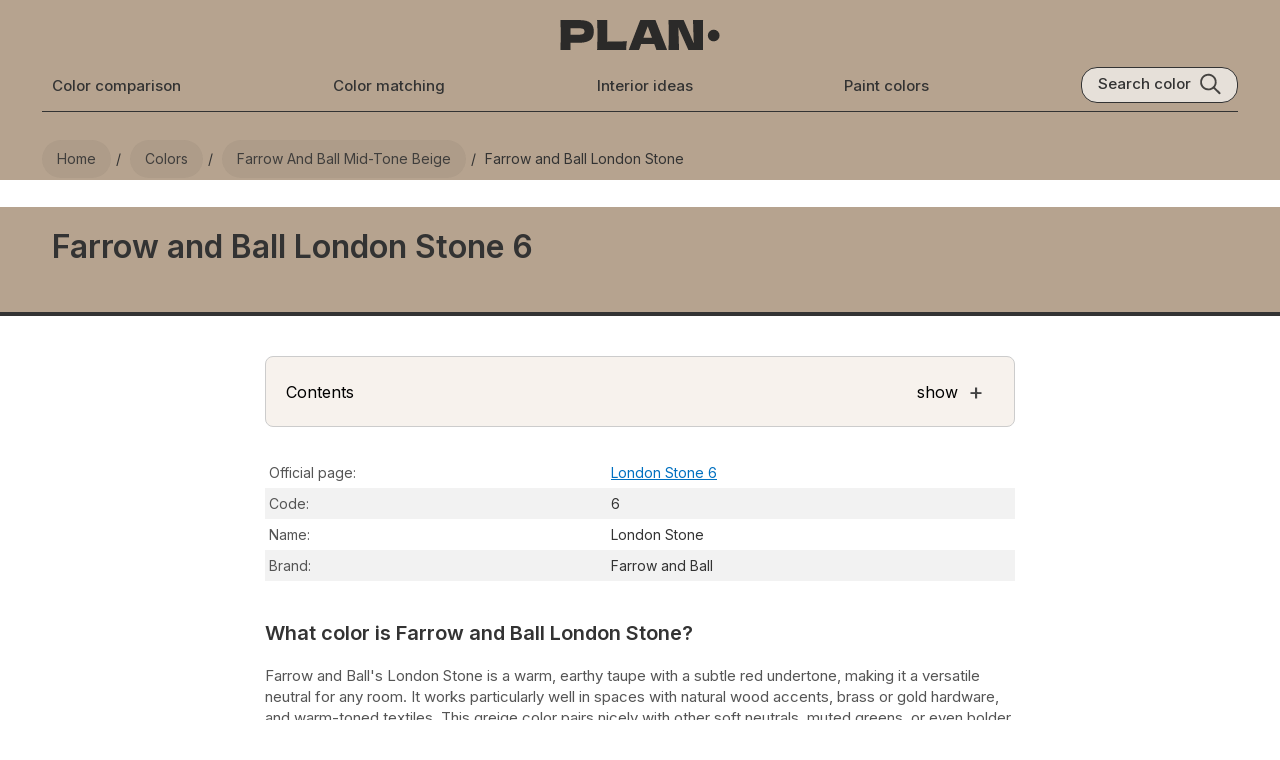

--- FILE ---
content_type: text/html; charset=utf-8
request_url: https://plan-home.com/color/farrow-and-ball-london-stone-6
body_size: 15334
content:
<!DOCTYPE html><html lang="en-US"><head><meta charSet="utf-8" data-next-head=""/><meta name="viewport" content="width=device-width, initial-scale=1.0" data-next-head=""/><script type="text/javascript" async="" data-noptimize="1" data-cfasync="false" src="//scripts.pubnation.com/tags/8f247a18-935a-44d2-9b2f-a95a3602e354.js" data-next-head=""></script><meta http-equiv="Content-Type" content="text/html; charset=utf-8" data-next-head=""/><meta name="apple-mobile-web-app-title" content="Plan Home" data-next-head=""/><meta name="mobile-web-app-capable" content="yes" data-next-head=""/><meta name="apple-mobile-web-app-status-bar-style" content="black-translucent" data-next-head=""/><link rel="icon" type="image/svg+xml" href="/static/icons/favicon.svg" data-next-head=""/><link rel="icon" type="image/x-icon" href="/favicon.ico" data-next-head=""/><link rel="shortcut icon" type="image/x-icon" href="/favicon.ico" data-next-head=""/><link rel="apple-touch-icon" sizes="180x180" href="/static/icons/apple-touch-icon.png" data-next-head=""/><link rel="icon" type="image/png" sizes="32x32" href="/static/icons/favicon-32x32.png" data-next-head=""/><link rel="icon" type="image/png" sizes="16x16" href="/static/icons/favicon-16x16.png" data-next-head=""/><meta name="msapplication-TileColor" content="#efeee9" data-next-head=""/><meta name="msapplication-TileImage" content="/images/icons/tile-icon-150x150.png" data-next-head=""/><meta name="msapplication-config" content="/browserconfig.xml" data-next-head=""/><link rel="manifest" href="/manifest.json" data-next-head=""/><meta property="og:locale" content="en_US" data-next-head=""/><meta property="og:type" content="website" data-next-head=""/><meta property="og:site_name" content="PLAN" data-next-head=""/><meta name="twitter:card" content="summary" data-next-head=""/><meta name="twitter:site" content="@PLAN_HOME_COM" data-next-head=""/><meta name="ahrefs-site-verification" content="e382720f5de92e8f0923ef3340d454029c4b0bbc30d415b04f47cc56f4cdc129" data-next-head=""/><meta name="robots" content="index, follow, max-image-preview:large, max-snippet:-1, max-video-preview:-1" data-next-head=""/><link rel="dns-prefetch" href="https://scripts.pubnation.com" crossorigin="" data-next-head=""/><link rel="preconnect" href="https://scripts.pubnation.com" crossorigin="" data-next-head=""/><title data-next-head="">Farrow and Ball London Stone 6 paint color</title><meta name="theme-color" content="#b6a38f" data-next-head=""/><meta name="description" content="29 pictures of color in real spaces. Explore Farrow and Ball London Stone color review, equivalents, undertones, and coordinating colors" data-next-head=""/><meta name="keywords" content="Farrow and Ball, 6, London Stone,  paint, color, photo" data-next-head=""/><link rel="canonical" itemprop="url" href="https://plan-home.com/color/farrow-and-ball-london-stone-6" data-next-head=""/><meta property="og:url" content="https://plan-home.com/color/farrow-and-ball-london-stone-6" data-next-head=""/><meta property="og:title" content="Farrow and Ball London Stone 6 paint color" data-next-head=""/><meta property="og:description" content="29 pictures of color in real spaces. Explore Farrow and Ball London Stone color review, equivalents, undertones, and coordinating colors" data-next-head=""/><meta name="twitter:title" content="Farrow and Ball London Stone 6 paint color" data-next-head=""/><meta name="twitter:description" content="29 pictures of color in real spaces. Explore Farrow and Ball London Stone color review, equivalents, undertones, and coordinating colors" data-next-head=""/><meta property="og:image" content="https://plan-home.com/uploads/color_cover/color_cover/farrow-and-ball-london-stone-6.webp" data-next-head=""/><meta name="twitter:image" content="https://plan-home.com/uploads/color_cover/color_cover/farrow-and-ball-london-stone-6.webp" data-next-head=""/><link rel="preload" href="/_next/static/media/83afe278b6a6bb3c-s.p.3a6ba036.woff2" as="font" type="font/woff2" crossorigin="anonymous" data-next-font="size-adjust"/><link rel="preload" href="/_next/static/chunks/505ed7978ad971e8.css" as="style"/><link rel="preload" href="/_next/static/chunks/62bf5e6a747c3c18.css" as="style"/><link rel="preload" href="/_next/static/chunks/7f01dcedd27181df.css" as="style"/><link rel="preload" href="/_next/static/chunks/1afb04dcf430177c.css" as="style"/><link rel="preload" href="/_next/static/chunks/5419de21fc42545f.css" as="style"/><meta itemProp="logo" content="https://plan-home.com/static/images/plan-home-logo-red.svg" data-next-head=""/><script id="site-schema" type="application/ld+json">{"@context":"http://www.schema.org","@type":"WebSite","name":"PLAN-HOME","description":"Explore 11542 paint colors and find inspiration for your interior. Discover comprehensive wall color reviews with real interior photos, color matching options, and equivalent color suggestions.","image":"https://plan-home.com/static/images/plan-home-logo-red.svg","url":"https://plan-home.com/","sameAs":"https://twitter.com/PLAN_HOME_COM"}</script><link rel="stylesheet" href="/_next/static/chunks/505ed7978ad971e8.css" data-n-g=""/><link rel="stylesheet" href="/_next/static/chunks/62bf5e6a747c3c18.css" data-n-p=""/><link rel="stylesheet" href="/_next/static/chunks/7f01dcedd27181df.css"/><link rel="stylesheet" href="/_next/static/chunks/1afb04dcf430177c.css"/><link rel="stylesheet" href="/_next/static/chunks/5419de21fc42545f.css"/><noscript data-n-css=""></noscript><script defer="" noModule="" src="/_next/static/chunks/a6dad97d9634a72d.js"></script><script defer="" src="/_next/static/chunks/f2f883063d88a3b5.js"></script><script defer="" src="/_next/static/chunks/be2b352f18cec2c6.js"></script><script defer="" src="/_next/static/chunks/e0922f0799a3e929.js"></script><script defer="" src="/_next/static/chunks/9ff16aa6e421a293.js"></script><script defer="" src="/_next/static/chunks/8a280cab3706120f.js"></script><script defer="" src="/_next/static/chunks/5bd7ff7fc70be61d.js"></script><script defer="" src="/_next/static/chunks/0a56ae14f8b91bea.js"></script><script defer="" src="/_next/static/chunks/927a7f511689dc88.js"></script><script defer="" src="/_next/static/chunks/db7cacfab19ee2eb.js"></script><script defer="" src="/_next/static/chunks/4182f0d1bb2c8c7f.js"></script><script defer="" src="/_next/static/chunks/8fafdb0b866ab422.js"></script><script src="/_next/static/chunks/f28d6590eab46876.js" defer=""></script><script src="/_next/static/chunks/dd3a969882e6baeb.js" defer=""></script><script src="/_next/static/chunks/666c497e9dfced8a.js" defer=""></script><script src="/_next/static/chunks/f296ced001168db5.js" defer=""></script><script src="/_next/static/chunks/turbopack-79140dab12f525b5.js" defer=""></script><script src="/_next/static/chunks/bbf520b0aac2150e.js" defer=""></script><script src="/_next/static/chunks/003a81b6fdba1890.js" defer=""></script><script src="/_next/static/chunks/turbopack-2e94cff1567b7109.js" defer=""></script><script src="/_next/static/tQ-YXBDe-3K8hL4SpmCIO/_ssgManifest.js" defer=""></script><script src="/_next/static/tQ-YXBDe-3K8hL4SpmCIO/_buildManifest.js" defer=""></script><style id="__jsx-721891735">:root{--hfont:'Inter', 'Inter Fallback',Roboto,sans-serif;--font:'Inter', 'Inter Fallback',Roboto,sans-serif}</style></head><body><link rel="preload" as="image" href="/images/menu-black.svg"/><link rel="preload" as="image" href="/static/images/plan-home-logo-black.svg"/><link rel="preload" as="image" href="/images/search-black.svg"/><link rel="preload" as="image" href="/uploads/color_image_small/farrow-and-ball-london-stone-6-27.avif"/><link rel="preload" as="image" href="/uploads/color_image_small/farrow-and-ball-london-stone-6-26.avif"/><link rel="preload" as="image" href="/uploads/color_image_small/farrow-and-ball-london-stone-6-16_jJDG0Z9.avif"/><link rel="preload" as="image" href="/uploads/color_image_small/farrow-and-ball-london-stone-6-16.avif"/><link rel="preload" as="image" href="/uploads/color_image_small/farrow-and-ball-london-stone-6-12.avif"/><link rel="preload" as="image" href="/uploads/color_image_small/farrow-and-ball-london-stone-6-10.avif"/><link rel="preload" as="image" href="/uploads/color_image_small/farrow-and-ball-london-stone-6-23_2pyRKck.avif"/><link rel="preload" as="image" href="/uploads/color_image_small/farrow-and-ball-london-stone-6-23.avif"/><link rel="preload" as="image" href="/uploads/color_image_small/farrow-and-ball-london-stone-6-22.avif"/><link rel="preload" as="image" href="/uploads/color_image_small/farrow-and-ball-london-stone-6-11.avif"/><link rel="preload" as="image" href="/uploads/color_image_small/farrow-and-ball-london-stone-6-7.avif"/><link rel="preload" as="image" href="/uploads/color_image_small/farrow-and-ball-london-stone-6-5.avif"/><link rel="preload" as="image" href="/uploads/color_image_small/farrow-and-ball-london-stone-6-1.avif"/><link rel="preload" as="image" href="/uploads/color_image_small/farrow-and-ball-london-stone-6-21.avif"/><link rel="preload" as="image" href="/uploads/color_image_small/farrow-and-ball-london-stone-6-18.avif"/><link rel="preload" as="image" href="/uploads/color_image_small/farrow-and-ball-london-stone-6-9.avif"/><link rel="preload" as="image" href="/uploads/color_image_small/farrow-and-ball-london-stone-6-6.avif"/><link rel="preload" as="image" href="/uploads/color_image_small/farrow-and-ball-london-stone-6-25.avif"/><link rel="preload" as="image" href="/uploads/color_image_small/farrow-and-ball-london-stone-6-24.avif"/><link rel="preload" as="image" href="/uploads/color_image_small/farrow-and-ball-london-stone-6-20.avif"/><link rel="preload" as="image" href="/uploads/color_image_small/farrow-and-ball-london-stone-6-19.avif"/><link rel="preload" as="image" href="/uploads/color_image_small/farrow-and-ball-london-stone-6-14.avif"/><link rel="preload" as="image" href="/uploads/color_image_small/farrow-and-ball-london-stone-6-13.avif"/><link rel="preload" as="image" href="/uploads/color_image_small/farrow-and-ball-london-stone-6-15.avif"/><link rel="preload" as="image" href="/uploads/color_image_small/farrow-and-ball-london-stone-6-29.avif"/><link rel="preload" as="image" href="/uploads/color_image_small/farrow-and-ball-london-stone-6-28.avif"/><link rel="preload" as="image" href="/uploads/color_image_small/farrow-and-ball-london-stone-6-8.avif"/><link rel="preload" as="image" href="/uploads/color_image_small/farrow-and-ball-london-stone-6-4.avif"/><link rel="preload" as="image" href="/uploads/color_image_small/farrow-and-ball-london-stone-6-2.avif"/><link rel="preload" as="image" href="/static/images/samplize/samplize-wall-color.webp"/><link rel="preload" as="image" href="/static/images/samplize/samplize-logo.svg"/><link rel="preload" as="image" href="/static/images/samplize/peel.svg"/><link rel="preload" as="image" href="/static/images/samplize/paint.svg"/><link rel="preload" as="image" href="/static/images/samplize/delivery.svg"/><link rel="preload" as="image" href="/static/images/color/complementary-color-scheme.svg"/><link rel="preload" as="image" href="/static/icons/arrow-black.svg"/><link rel="preload" as="image" href="/static/icons/arrow-white.svg"/><link rel="preload" as="image" href="/static/logo/behr-logo.svg"/><link rel="preload" as="image" href="/static/logo/farrow-and-ball-logo.webp"/><link rel="preload" as="image" href="/static/logo/sherwin-williams-logo.svg"/><link rel="preload" as="image" href="/static/logo/benjamin-moore-logo.svg"/><link rel="preload" as="image" href="/static/logo/ncs-logo.svg"/><link rel="preload" as="image" href="/static/logo/ral-logo.svg"/><link rel="preload" as="image" href="/static/icons/copy.svg"/><link rel="preload" as="image" href="/static/icons/long-arrow-white.svg"/><link rel="preload" as="image" href="/static/icons/chevron-right-black.svg"/><link rel="preload" as="image" href="/uploads/color_cover/color_cover/granulite-k484.webp"/><link rel="preload" as="image" href="/uploads/color_cover/color_cover/little-greene-mochi.webp"/><link rel="preload" as="image" href="/uploads/color_cover/color_cover/impression-12125.webp"/><link rel="preload" as="image" href="/uploads/color_cover/color_cover/farrow-and-ball-light-gray-17.webp"/><link rel="preload" as="image" href="/uploads/color_cover/color_cover/thoughtful-20184.webp"/><link rel="preload" as="image" href="/uploads/color_cover/color_cover/lama-v466.webp"/><link rel="preload" as="image" href="/uploads/color_cover/color_cover/senses-2024.webp"/><link rel="preload" as="image" href="/uploads/color_cover/color_cover/dusky-peach-12084.webp"/><link rel="preload" as="image" href="/uploads/color_cover/color_cover/tamarix-k480.webp"/><link rel="preload" as="image" href="/uploads/color_cover/color_cover/farrow-and-ball-dead-salmon-28.webp"/><link rel="preload" as="image" href="/uploads/color_cover/color_cover/curious-mind-11174.webp"/><link rel="preload" as="image" href="/uploads/color_cover/color_cover/soft-savanna-10430.webp"/><link rel="preload" as="image" href="/static/images/plan-home-logo-red.svg"/><div id="__next"><div class="App app-content"><div><div class="Row" style="background:#b6a38f"><div class="page-content-wide"><div class="HeaderTheme-module__nTX6eq__headerTheme" style="background-color:#b6a38f"></div><header class="page-header"><div class="Row Centered"><div class="Relative mobile-shown"><button type="button" class="page-header-icon-link" aria-label="Toggle menu" aria-expanded="false"><img src="/images/menu-black.svg" alt="Menu" class="page-header-icon"/></button></div><div class="Flexchild"></div><a href="/" title="PLAN Home Homepage" class="page-logo-link"><img src="/static/images/plan-home-logo-black.svg" alt="Paint colors from Plan Home" class="color-logo"/></a><div class="Flexchild"></div><button type="button" class="page-header-icon-link mobile-shown" aria-label="Search"><img src="/images/search-black.svg" alt="Search colors by name or code" class="page-header-icon"/></button></div><div class="Row Wrap Center Space-between"><a href="/compare-colors" title="Color comparison" class="page-header-link mobile-hidden ">Color comparison</a><a href="/match-colors" title="Color matching tool" class="page-header-link mobile-hidden ">Color matching</a><a href="/interior" title="Interior ideas" class="page-header-link mobile-hidden ">Interior ideas</a><a href="/colors" title="Wall paint colors" class="page-header-link mobile-hidden ">Paint colors</a><div class="search-block mobile-hidden Row"><div class="search-title">Search color</div><img src="/images/search-black.svg" class="search-icon" alt="Search color by name" title="Search color by name"/></div></div><div class="page-header-bottom mobile-hidden"></div></header><nav aria-label="Breadcrumb"><ul class="breadcrumb "><li><a href="/" title="Plan Home Main Page"><span>Home</span></a></li><li><a href="/colors" title="All paint colors"><span>Colors</span></a></li><li><a href="/colors/medium-beige-farrow-and-ball-colors" title="Farrow and Ball Mid-tone Beige colors"><span>Farrow and Ball mid-tone Beige</span></a></li><li><span>Farrow and Ball London Stone</span></li></ul></nav></div></div><main><article><div class="Color-module__-0g49q__colorHeaderBlock" style="background:#b6a38f"><div class="page-content-wide"><h1 class="Color-module__-0g49q__colorName">Farrow and Ball London Stone 6</h1></div></div><div class="Row"><div class="color-content"><section id="color-description" class="color-block"><div role="navigation" aria-labelledby="page-contents" class="color-contents-header"><div class="Row Center"><div id="page-contents" class="Flexchild">Contents</div><div>show</div><div class="color-contents-icon">+</div></div></div><table class="color-table"><tbody><tr class=""><td class="color-property-header">Official page:</td><td class="color-property-value"><a href="https://www.farrow-ball.com/paint/london-stone" rel="noopener" target="_blank" class="underline-link" title="Color brand official page for London Stone">London Stone 6</a></td></tr><tr class=""><td class="color-property-header">Code:</td><td class="color-property-value">6</td></tr><tr class=""><td class="color-property-header">Name:</td><td class="color-property-value">London Stone</td></tr><tr class=""><td class="color-property-header">Brand:</td><td class="color-property-value">Farrow and Ball</td></tr></tbody></table><h2 class="color-description-block-h2">What color is Farrow and Ball London Stone?</h2><div class="color-description-block"><p>Farrow and Ball&#x27;s London Stone is a warm, earthy taupe with a subtle red undertone, making it a versatile neutral for any room. It works particularly well in spaces with natural wood accents, brass or gold hardware, and warm-toned textiles. This greige color pairs nicely with other soft neutrals, muted greens, or even bolder jewel tones for a pop of color. Consider using it in a bedroom or living room for a cozy, inviting atmosphere or as an accent wall in a hallway or entryway to create a warm welcome.</p></div></section><section id="bedroom"><div class="color-content"><h2 class="ColorThread-module__0EMUVW__threadTitle">London Stone for bedroom<span class="ColorThread-module__0EMUVW__imageCount"> (<!-- -->6<!-- --> photos)</span></h2><p class="ColorThread-module__0EMUVW__threadDescription">We’ve hand-picked a beautiful collection of photos of this amazing <strong>beige </strong>shade used in real bedrooms. Take a look and imagine how this wonderful <strong>warm mid-tone paint color</strong> could transform your own bedroom space.</p><div class="ColorThread-module__0EMUVW__threadRow" style="cursor:grab"><div class="ColorThreadImage-module__YpKDZW__imageWrapper"><img src="/uploads/color_image_small/farrow-and-ball-london-stone-6-27.avif" class="ColorThreadImage-module__YpKDZW__threadImage" style="width:280px;height:280px" alt="London Stone bedroom picture" draggable="false"/><div class="ColorThreadImage-module__YpKDZW__imageSource">@alienstrating</div><div class="ColorThreadImage-module__YpKDZW__expandIcon"><svg width="18" height="18" viewBox="0 0 24 24" fill="none" xmlns="http://www.w3.org/2000/svg"><path d="M15 3H21V9" stroke="currentColor" stroke-width="2" stroke-linecap="round" stroke-linejoin="round"></path><path d="M9 21H3V15" stroke="currentColor" stroke-width="2" stroke-linecap="round" stroke-linejoin="round"></path><path d="M21 3L14 10" stroke="currentColor" stroke-width="2" stroke-linecap="round" stroke-linejoin="round"></path><path d="M3 21L10 14" stroke="currentColor" stroke-width="2" stroke-linecap="round" stroke-linejoin="round"></path></svg></div></div><div class="ColorThreadImage-module__YpKDZW__imageWrapper"><img src="/uploads/color_image_small/farrow-and-ball-london-stone-6-26.avif" class="ColorThreadImage-module__YpKDZW__threadImage" style="width:280px;height:280px" alt="London Stone bedroom interior idea" draggable="false"/><div class="ColorThreadImage-module__YpKDZW__imageSource">@ourhomeand_garden2831</div><div class="ColorThreadImage-module__YpKDZW__expandIcon"><svg width="18" height="18" viewBox="0 0 24 24" fill="none" xmlns="http://www.w3.org/2000/svg"><path d="M15 3H21V9" stroke="currentColor" stroke-width="2" stroke-linecap="round" stroke-linejoin="round"></path><path d="M9 21H3V15" stroke="currentColor" stroke-width="2" stroke-linecap="round" stroke-linejoin="round"></path><path d="M21 3L14 10" stroke="currentColor" stroke-width="2" stroke-linecap="round" stroke-linejoin="round"></path><path d="M3 21L10 14" stroke="currentColor" stroke-width="2" stroke-linecap="round" stroke-linejoin="round"></path></svg></div></div><div class="ColorThreadImage-module__YpKDZW__imageWrapper"><img src="/uploads/color_image_small/farrow-and-ball-london-stone-6-16_jJDG0Z9.avif" class="ColorThreadImage-module__YpKDZW__threadImage" style="width:280px;height:280px" alt="Farrow and Ball London Stone 6 bedroom" draggable="false"/><div class="ColorThreadImage-module__YpKDZW__imageSource">@lyellshomestyle</div><div class="ColorThreadImage-module__YpKDZW__expandIcon"><svg width="18" height="18" viewBox="0 0 24 24" fill="none" xmlns="http://www.w3.org/2000/svg"><path d="M15 3H21V9" stroke="currentColor" stroke-width="2" stroke-linecap="round" stroke-linejoin="round"></path><path d="M9 21H3V15" stroke="currentColor" stroke-width="2" stroke-linecap="round" stroke-linejoin="round"></path><path d="M21 3L14 10" stroke="currentColor" stroke-width="2" stroke-linecap="round" stroke-linejoin="round"></path><path d="M3 21L10 14" stroke="currentColor" stroke-width="2" stroke-linecap="round" stroke-linejoin="round"></path></svg></div></div><div class="ColorThreadImage-module__YpKDZW__imageWrapper"><img src="/uploads/color_image_small/farrow-and-ball-london-stone-6-16.avif" class="ColorThreadImage-module__YpKDZW__threadImage" style="width:280px;height:280px" alt="Farrow and Ball London Stone 6 bedroom" draggable="false"/><div class="ColorThreadImage-module__YpKDZW__imageSource">@ourhomeand_garden2831</div><div class="ColorThreadImage-module__YpKDZW__expandIcon"><svg width="18" height="18" viewBox="0 0 24 24" fill="none" xmlns="http://www.w3.org/2000/svg"><path d="M15 3H21V9" stroke="currentColor" stroke-width="2" stroke-linecap="round" stroke-linejoin="round"></path><path d="M9 21H3V15" stroke="currentColor" stroke-width="2" stroke-linecap="round" stroke-linejoin="round"></path><path d="M21 3L14 10" stroke="currentColor" stroke-width="2" stroke-linecap="round" stroke-linejoin="round"></path><path d="M3 21L10 14" stroke="currentColor" stroke-width="2" stroke-linecap="round" stroke-linejoin="round"></path></svg></div></div><div class="ColorThreadImage-module__YpKDZW__imageWrapper"><img src="/uploads/color_image_small/farrow-and-ball-london-stone-6-12.avif" class="ColorThreadImage-module__YpKDZW__threadImage" style="width:224px;height:280px" alt="Farrow and Ball London Stone 6 boho bedroom" draggable="false"/><div class="ColorThreadImage-module__YpKDZW__imageSource">@robyn_andtherest</div><div class="ColorThreadImage-module__YpKDZW__expandIcon"><svg width="18" height="18" viewBox="0 0 24 24" fill="none" xmlns="http://www.w3.org/2000/svg"><path d="M15 3H21V9" stroke="currentColor" stroke-width="2" stroke-linecap="round" stroke-linejoin="round"></path><path d="M9 21H3V15" stroke="currentColor" stroke-width="2" stroke-linecap="round" stroke-linejoin="round"></path><path d="M21 3L14 10" stroke="currentColor" stroke-width="2" stroke-linecap="round" stroke-linejoin="round"></path><path d="M3 21L10 14" stroke="currentColor" stroke-width="2" stroke-linecap="round" stroke-linejoin="round"></path></svg></div></div><div class="ColorThreadImage-module__YpKDZW__imageWrapper"><img src="/uploads/color_image_small/farrow-and-ball-london-stone-6-10.avif" class="ColorThreadImage-module__YpKDZW__threadImage" style="width:224px;height:280px" alt="Farrow and Ball London Stone 6 bedroom" draggable="false"/><div class="ColorThreadImage-module__YpKDZW__imageSource">@life_at_no53</div><div class="ColorThreadImage-module__YpKDZW__expandIcon"><svg width="18" height="18" viewBox="0 0 24 24" fill="none" xmlns="http://www.w3.org/2000/svg"><path d="M15 3H21V9" stroke="currentColor" stroke-width="2" stroke-linecap="round" stroke-linejoin="round"></path><path d="M9 21H3V15" stroke="currentColor" stroke-width="2" stroke-linecap="round" stroke-linejoin="round"></path><path d="M21 3L14 10" stroke="currentColor" stroke-width="2" stroke-linecap="round" stroke-linejoin="round"></path><path d="M3 21L10 14" stroke="currentColor" stroke-width="2" stroke-linecap="round" stroke-linejoin="round"></path></svg></div></div></div></div></section><section id="living-room"><div class="color-content"><h2 class="ColorThread-module__0EMUVW__threadTitle">London Stone for living room<span class="ColorThread-module__0EMUVW__imageCount"> (<!-- -->7<!-- --> photos)</span></h2><p class="ColorThread-module__0EMUVW__threadDescription">Check out this stunning <strong>Mid-tone</strong> color used in real living rooms. Explore how this <strong>beige shade</strong> can create a unique space</p><div class="ColorThread-module__0EMUVW__threadRow" style="cursor:grab"><div class="ColorThreadImage-module__YpKDZW__imageWrapper"><img src="/uploads/color_image_small/farrow-and-ball-london-stone-6-23_2pyRKck.avif" class="ColorThreadImage-module__YpKDZW__threadImage" style="width:224px;height:280px" alt="London Stone victorian living room " draggable="false"/><div class="ColorThreadImage-module__YpKDZW__imageSource">@just.asmallproject</div><div class="ColorThreadImage-module__YpKDZW__expandIcon"><svg width="18" height="18" viewBox="0 0 24 24" fill="none" xmlns="http://www.w3.org/2000/svg"><path d="M15 3H21V9" stroke="currentColor" stroke-width="2" stroke-linecap="round" stroke-linejoin="round"></path><path d="M9 21H3V15" stroke="currentColor" stroke-width="2" stroke-linecap="round" stroke-linejoin="round"></path><path d="M21 3L14 10" stroke="currentColor" stroke-width="2" stroke-linecap="round" stroke-linejoin="round"></path><path d="M3 21L10 14" stroke="currentColor" stroke-width="2" stroke-linecap="round" stroke-linejoin="round"></path></svg></div></div><div class="ColorThreadImage-module__YpKDZW__imageWrapper"><img src="/uploads/color_image_small/farrow-and-ball-london-stone-6-23.avif" class="ColorThreadImage-module__YpKDZW__threadImage" style="width:224px;height:280px" alt="London Stone living room color review" draggable="false"/><div class="ColorThreadImage-module__YpKDZW__imageSource">@myfreshnest</div><div class="ColorThreadImage-module__YpKDZW__expandIcon"><svg width="18" height="18" viewBox="0 0 24 24" fill="none" xmlns="http://www.w3.org/2000/svg"><path d="M15 3H21V9" stroke="currentColor" stroke-width="2" stroke-linecap="round" stroke-linejoin="round"></path><path d="M9 21H3V15" stroke="currentColor" stroke-width="2" stroke-linecap="round" stroke-linejoin="round"></path><path d="M21 3L14 10" stroke="currentColor" stroke-width="2" stroke-linecap="round" stroke-linejoin="round"></path><path d="M3 21L10 14" stroke="currentColor" stroke-width="2" stroke-linecap="round" stroke-linejoin="round"></path></svg></div></div><div class="ColorThreadImage-module__YpKDZW__imageWrapper"><img src="/uploads/color_image_small/farrow-and-ball-london-stone-6-22.avif" class="ColorThreadImage-module__YpKDZW__threadImage" style="width:280px;height:280px" alt="Farrow and Ball London Stone victorian living room " draggable="false"/><div class="ColorThreadImage-module__YpKDZW__imageSource">@houseofglorious</div><div class="ColorThreadImage-module__YpKDZW__expandIcon"><svg width="18" height="18" viewBox="0 0 24 24" fill="none" xmlns="http://www.w3.org/2000/svg"><path d="M15 3H21V9" stroke="currentColor" stroke-width="2" stroke-linecap="round" stroke-linejoin="round"></path><path d="M9 21H3V15" stroke="currentColor" stroke-width="2" stroke-linecap="round" stroke-linejoin="round"></path><path d="M21 3L14 10" stroke="currentColor" stroke-width="2" stroke-linecap="round" stroke-linejoin="round"></path><path d="M3 21L10 14" stroke="currentColor" stroke-width="2" stroke-linecap="round" stroke-linejoin="round"></path></svg></div></div><div class="ColorThreadImage-module__YpKDZW__imageWrapper"><img src="/uploads/color_image_small/farrow-and-ball-london-stone-6-11.avif" class="ColorThreadImage-module__YpKDZW__threadImage" style="width:224px;height:280px" alt="Farrow and Ball London Stone 6 living room" draggable="false"/><div class="ColorThreadImage-module__YpKDZW__imageSource">@sagedoorinteriors</div><div class="ColorThreadImage-module__YpKDZW__expandIcon"><svg width="18" height="18" viewBox="0 0 24 24" fill="none" xmlns="http://www.w3.org/2000/svg"><path d="M15 3H21V9" stroke="currentColor" stroke-width="2" stroke-linecap="round" stroke-linejoin="round"></path><path d="M9 21H3V15" stroke="currentColor" stroke-width="2" stroke-linecap="round" stroke-linejoin="round"></path><path d="M21 3L14 10" stroke="currentColor" stroke-width="2" stroke-linecap="round" stroke-linejoin="round"></path><path d="M3 21L10 14" stroke="currentColor" stroke-width="2" stroke-linecap="round" stroke-linejoin="round"></path></svg></div></div><div class="ColorThreadImage-module__YpKDZW__imageWrapper"><img src="/uploads/color_image_small/farrow-and-ball-london-stone-6-7.avif" class="ColorThreadImage-module__YpKDZW__threadImage" style="width:280px;height:280px" alt="Farrow and Ball London Stone 6 greige living room" draggable="false"/><div class="ColorThreadImage-module__YpKDZW__imageSource">@jimsharplesfurniture</div><div class="ColorThreadImage-module__YpKDZW__expandIcon"><svg width="18" height="18" viewBox="0 0 24 24" fill="none" xmlns="http://www.w3.org/2000/svg"><path d="M15 3H21V9" stroke="currentColor" stroke-width="2" stroke-linecap="round" stroke-linejoin="round"></path><path d="M9 21H3V15" stroke="currentColor" stroke-width="2" stroke-linecap="round" stroke-linejoin="round"></path><path d="M21 3L14 10" stroke="currentColor" stroke-width="2" stroke-linecap="round" stroke-linejoin="round"></path><path d="M3 21L10 14" stroke="currentColor" stroke-width="2" stroke-linecap="round" stroke-linejoin="round"></path></svg></div></div><div class="ColorThreadImage-module__YpKDZW__imageWrapper"><img src="/uploads/color_image_small/farrow-and-ball-london-stone-6-5.avif" class="ColorThreadImage-module__YpKDZW__threadImage" style="width:224px;height:280px" alt="Farrow and Ball London Stone 6 greige living room" draggable="false"/><div class="ColorThreadImage-module__YpKDZW__imageSource">@sagedoorinteriors</div><div class="ColorThreadImage-module__YpKDZW__expandIcon"><svg width="18" height="18" viewBox="0 0 24 24" fill="none" xmlns="http://www.w3.org/2000/svg"><path d="M15 3H21V9" stroke="currentColor" stroke-width="2" stroke-linecap="round" stroke-linejoin="round"></path><path d="M9 21H3V15" stroke="currentColor" stroke-width="2" stroke-linecap="round" stroke-linejoin="round"></path><path d="M21 3L14 10" stroke="currentColor" stroke-width="2" stroke-linecap="round" stroke-linejoin="round"></path><path d="M3 21L10 14" stroke="currentColor" stroke-width="2" stroke-linecap="round" stroke-linejoin="round"></path></svg></div></div><div class="ColorThreadImage-module__YpKDZW__imageWrapper"><img src="/uploads/color_image_small/farrow-and-ball-london-stone-6-1.avif" class="ColorThreadImage-module__YpKDZW__threadImage" style="width:224px;height:280px" alt="Farrow and Ball London Stone 6 review" draggable="false"/><div class="ColorThreadImage-module__YpKDZW__imageSource">@woodside_worcs</div><div class="ColorThreadImage-module__YpKDZW__expandIcon"><svg width="18" height="18" viewBox="0 0 24 24" fill="none" xmlns="http://www.w3.org/2000/svg"><path d="M15 3H21V9" stroke="currentColor" stroke-width="2" stroke-linecap="round" stroke-linejoin="round"></path><path d="M9 21H3V15" stroke="currentColor" stroke-width="2" stroke-linecap="round" stroke-linejoin="round"></path><path d="M21 3L14 10" stroke="currentColor" stroke-width="2" stroke-linecap="round" stroke-linejoin="round"></path><path d="M3 21L10 14" stroke="currentColor" stroke-width="2" stroke-linecap="round" stroke-linejoin="round"></path></svg></div></div></div></div></section><section id="bathroom"><div class="color-content"><h2 class="ColorThread-module__0EMUVW__threadTitle">Farrow and Ball 6 for bathroom<span class="ColorThread-module__0EMUVW__imageCount"> (<!-- -->4<!-- --> photos)</span></h2><p class="ColorThread-module__0EMUVW__threadDescription">Looking for inspiration for your dream bathroom renovation project? These beautiful handpicked photos will show you this delightfully <strong>warm Mid-tone beige</strong> real bathrooms.</p><div class="ColorThread-module__0EMUVW__threadRow" style="cursor:grab"><div class="ColorThreadImage-module__YpKDZW__imageWrapper"><img src="/uploads/color_image_small/farrow-and-ball-london-stone-6-21.avif" class="ColorThreadImage-module__YpKDZW__threadImage" style="width:224px;height:280px" alt="Farrow and Ball London Stone bathroom color review" draggable="false"/><div class="ColorThreadImage-module__YpKDZW__imageSource">@apbpaintingdecorating_</div><div class="ColorThreadImage-module__YpKDZW__expandIcon"><svg width="18" height="18" viewBox="0 0 24 24" fill="none" xmlns="http://www.w3.org/2000/svg"><path d="M15 3H21V9" stroke="currentColor" stroke-width="2" stroke-linecap="round" stroke-linejoin="round"></path><path d="M9 21H3V15" stroke="currentColor" stroke-width="2" stroke-linecap="round" stroke-linejoin="round"></path><path d="M21 3L14 10" stroke="currentColor" stroke-width="2" stroke-linecap="round" stroke-linejoin="round"></path><path d="M3 21L10 14" stroke="currentColor" stroke-width="2" stroke-linecap="round" stroke-linejoin="round"></path></svg></div></div><div class="ColorThreadImage-module__YpKDZW__imageWrapper"><img src="/uploads/color_image_small/farrow-and-ball-london-stone-6-18.avif" class="ColorThreadImage-module__YpKDZW__threadImage" style="width:224px;height:280px" alt="Farrow and Ball London Stone bathroom interior" draggable="false"/><div class="ColorThreadImage-module__YpKDZW__imageSource">@andreajaneloxton</div><div class="ColorThreadImage-module__YpKDZW__expandIcon"><svg width="18" height="18" viewBox="0 0 24 24" fill="none" xmlns="http://www.w3.org/2000/svg"><path d="M15 3H21V9" stroke="currentColor" stroke-width="2" stroke-linecap="round" stroke-linejoin="round"></path><path d="M9 21H3V15" stroke="currentColor" stroke-width="2" stroke-linecap="round" stroke-linejoin="round"></path><path d="M21 3L14 10" stroke="currentColor" stroke-width="2" stroke-linecap="round" stroke-linejoin="round"></path><path d="M3 21L10 14" stroke="currentColor" stroke-width="2" stroke-linecap="round" stroke-linejoin="round"></path></svg></div></div><div class="ColorThreadImage-module__YpKDZW__imageWrapper"><img src="/uploads/color_image_small/farrow-and-ball-london-stone-6-9.avif" class="ColorThreadImage-module__YpKDZW__threadImage" style="width:280px;height:280px" alt="Farrow and Ball London Stone 6 bathroom" draggable="false"/><div class="ColorThreadImage-module__YpKDZW__imageSource">@dickensdecorators</div><div class="ColorThreadImage-module__YpKDZW__expandIcon"><svg width="18" height="18" viewBox="0 0 24 24" fill="none" xmlns="http://www.w3.org/2000/svg"><path d="M15 3H21V9" stroke="currentColor" stroke-width="2" stroke-linecap="round" stroke-linejoin="round"></path><path d="M9 21H3V15" stroke="currentColor" stroke-width="2" stroke-linecap="round" stroke-linejoin="round"></path><path d="M21 3L14 10" stroke="currentColor" stroke-width="2" stroke-linecap="round" stroke-linejoin="round"></path><path d="M3 21L10 14" stroke="currentColor" stroke-width="2" stroke-linecap="round" stroke-linejoin="round"></path></svg></div></div><div class="ColorThreadImage-module__YpKDZW__imageWrapper"><img src="/uploads/color_image_small/farrow-and-ball-london-stone-6-6.avif" class="ColorThreadImage-module__YpKDZW__threadImage" style="width:224px;height:280px" alt="Farrow and Ball London Stone 6 greige bathroom" draggable="false"/><div class="ColorThreadImage-module__YpKDZW__imageSource">@andreajaneloxton</div><div class="ColorThreadImage-module__YpKDZW__expandIcon"><svg width="18" height="18" viewBox="0 0 24 24" fill="none" xmlns="http://www.w3.org/2000/svg"><path d="M15 3H21V9" stroke="currentColor" stroke-width="2" stroke-linecap="round" stroke-linejoin="round"></path><path d="M9 21H3V15" stroke="currentColor" stroke-width="2" stroke-linecap="round" stroke-linejoin="round"></path><path d="M21 3L14 10" stroke="currentColor" stroke-width="2" stroke-linecap="round" stroke-linejoin="round"></path><path d="M3 21L10 14" stroke="currentColor" stroke-width="2" stroke-linecap="round" stroke-linejoin="round"></path></svg></div></div></div></div></section><section id="kitchen-cabinets"><div class="color-content"><h2 class="ColorThread-module__0EMUVW__threadTitle">Farrow and Ball 6 on kitchen cabinets<span class="ColorThread-module__0EMUVW__imageCount"> (<!-- -->6<!-- --> photos)</span></h2><p class="ColorThread-module__0EMUVW__threadDescription">Want a stylish kitchen? View real-life photo examples of this fascinating <strong>warm beige hue</strong> is paired with backsplashes, countertops, and hardware.</p><div class="ColorThread-module__0EMUVW__threadRow" style="cursor:grab"><div class="ColorThreadImage-module__YpKDZW__imageWrapper"><img src="/uploads/color_image_small/farrow-and-ball-london-stone-6-25.avif" class="ColorThreadImage-module__YpKDZW__threadImage" style="width:224px;height:280px" alt="London Stone kitchen cabinets color review" draggable="false"/><div class="ColorThreadImage-module__YpKDZW__imageSource">@fgprimedecor</div><div class="ColorThreadImage-module__YpKDZW__expandIcon"><svg width="18" height="18" viewBox="0 0 24 24" fill="none" xmlns="http://www.w3.org/2000/svg"><path d="M15 3H21V9" stroke="currentColor" stroke-width="2" stroke-linecap="round" stroke-linejoin="round"></path><path d="M9 21H3V15" stroke="currentColor" stroke-width="2" stroke-linecap="round" stroke-linejoin="round"></path><path d="M21 3L14 10" stroke="currentColor" stroke-width="2" stroke-linecap="round" stroke-linejoin="round"></path><path d="M3 21L10 14" stroke="currentColor" stroke-width="2" stroke-linecap="round" stroke-linejoin="round"></path></svg></div></div><div class="ColorThreadImage-module__YpKDZW__imageWrapper"><img src="/uploads/color_image_small/farrow-and-ball-london-stone-6-24.avif" class="ColorThreadImage-module__YpKDZW__threadImage" style="width:224px;height:280px" alt="London Stone kitchen cabinets color" draggable="false"/><div class="ColorThreadImage-module__YpKDZW__imageSource">@fgprimedecor</div><div class="ColorThreadImage-module__YpKDZW__expandIcon"><svg width="18" height="18" viewBox="0 0 24 24" fill="none" xmlns="http://www.w3.org/2000/svg"><path d="M15 3H21V9" stroke="currentColor" stroke-width="2" stroke-linecap="round" stroke-linejoin="round"></path><path d="M9 21H3V15" stroke="currentColor" stroke-width="2" stroke-linecap="round" stroke-linejoin="round"></path><path d="M21 3L14 10" stroke="currentColor" stroke-width="2" stroke-linecap="round" stroke-linejoin="round"></path><path d="M3 21L10 14" stroke="currentColor" stroke-width="2" stroke-linecap="round" stroke-linejoin="round"></path></svg></div></div><div class="ColorThreadImage-module__YpKDZW__imageWrapper"><img src="/uploads/color_image_small/farrow-and-ball-london-stone-6-20.avif" class="ColorThreadImage-module__YpKDZW__threadImage" style="width:373px;height:280px" alt="Farrow and Ball London Stone kitchen cabinets picture" draggable="false"/><div class="ColorThreadImage-module__YpKDZW__imageSource">@nwspecialistcoatings</div><div class="ColorThreadImage-module__YpKDZW__expandIcon"><svg width="18" height="18" viewBox="0 0 24 24" fill="none" xmlns="http://www.w3.org/2000/svg"><path d="M15 3H21V9" stroke="currentColor" stroke-width="2" stroke-linecap="round" stroke-linejoin="round"></path><path d="M9 21H3V15" stroke="currentColor" stroke-width="2" stroke-linecap="round" stroke-linejoin="round"></path><path d="M21 3L14 10" stroke="currentColor" stroke-width="2" stroke-linecap="round" stroke-linejoin="round"></path><path d="M3 21L10 14" stroke="currentColor" stroke-width="2" stroke-linecap="round" stroke-linejoin="round"></path></svg></div></div><div class="ColorThreadImage-module__YpKDZW__imageWrapper"><img src="/uploads/color_image_small/farrow-and-ball-london-stone-6-19.avif" class="ColorThreadImage-module__YpKDZW__threadImage" style="width:373px;height:280px" alt="Farrow and Ball London Stone kitchen cabinets " draggable="false"/><div class="ColorThreadImage-module__YpKDZW__imageSource">@nwspecialistcoatings</div><div class="ColorThreadImage-module__YpKDZW__expandIcon"><svg width="18" height="18" viewBox="0 0 24 24" fill="none" xmlns="http://www.w3.org/2000/svg"><path d="M15 3H21V9" stroke="currentColor" stroke-width="2" stroke-linecap="round" stroke-linejoin="round"></path><path d="M9 21H3V15" stroke="currentColor" stroke-width="2" stroke-linecap="round" stroke-linejoin="round"></path><path d="M21 3L14 10" stroke="currentColor" stroke-width="2" stroke-linecap="round" stroke-linejoin="round"></path><path d="M3 21L10 14" stroke="currentColor" stroke-width="2" stroke-linecap="round" stroke-linejoin="round"></path></svg></div></div><div class="ColorThreadImage-module__YpKDZW__imageWrapper"><img src="/uploads/color_image_small/farrow-and-ball-london-stone-6-14.avif" class="ColorThreadImage-module__YpKDZW__threadImage" style="width:373px;height:280px" alt="Farrow and Ball London Stone 6 kitchen cabinets" draggable="false"/><div class="ColorThreadImage-module__YpKDZW__imageSource">@pagebespokepainting</div><div class="ColorThreadImage-module__YpKDZW__expandIcon"><svg width="18" height="18" viewBox="0 0 24 24" fill="none" xmlns="http://www.w3.org/2000/svg"><path d="M15 3H21V9" stroke="currentColor" stroke-width="2" stroke-linecap="round" stroke-linejoin="round"></path><path d="M9 21H3V15" stroke="currentColor" stroke-width="2" stroke-linecap="round" stroke-linejoin="round"></path><path d="M21 3L14 10" stroke="currentColor" stroke-width="2" stroke-linecap="round" stroke-linejoin="round"></path><path d="M3 21L10 14" stroke="currentColor" stroke-width="2" stroke-linecap="round" stroke-linejoin="round"></path></svg></div></div><div class="ColorThreadImage-module__YpKDZW__imageWrapper"><img src="/uploads/color_image_small/farrow-and-ball-london-stone-6-13.avif" class="ColorThreadImage-module__YpKDZW__threadImage" style="width:373px;height:280px" alt="Farrow and Ball London Stone 6 kitchen cabinets" draggable="false"/><div class="ColorThreadImage-module__YpKDZW__imageSource">@pagebespokepainting</div><div class="ColorThreadImage-module__YpKDZW__expandIcon"><svg width="18" height="18" viewBox="0 0 24 24" fill="none" xmlns="http://www.w3.org/2000/svg"><path d="M15 3H21V9" stroke="currentColor" stroke-width="2" stroke-linecap="round" stroke-linejoin="round"></path><path d="M9 21H3V15" stroke="currentColor" stroke-width="2" stroke-linecap="round" stroke-linejoin="round"></path><path d="M21 3L14 10" stroke="currentColor" stroke-width="2" stroke-linecap="round" stroke-linejoin="round"></path><path d="M3 21L10 14" stroke="currentColor" stroke-width="2" stroke-linecap="round" stroke-linejoin="round"></path></svg></div></div></div></div></section><section id="exterior"><div class="color-content"><h2 class="ColorThread-module__0EMUVW__threadTitle">London Stone for exterior</h2><p class="ColorThread-module__0EMUVW__threadDescription">Looking for a fresh new look for your house exterior or starting from skretch? We’ve collected pictures of real-life homes that have been painted with this warm beige hue. Find inspiration for your house’s exterior, front doors, gates, shutters, frames or windows.</p><div class="ColorThread-module__0EMUVW__threadRow" style="cursor:grab"><div class="ColorThreadImage-module__YpKDZW__imageWrapper"><img src="/uploads/color_image_small/farrow-and-ball-london-stone-6-15.avif" class="ColorThreadImage-module__YpKDZW__threadImage" style="width:373px;height:280px" alt="Farrow and Ball London Stone 6 front door" draggable="false"/><div class="ColorThreadImage-module__YpKDZW__imageSource">@gillanbarn</div><div class="ColorThreadImage-module__YpKDZW__expandIcon"><svg width="18" height="18" viewBox="0 0 24 24" fill="none" xmlns="http://www.w3.org/2000/svg"><path d="M15 3H21V9" stroke="currentColor" stroke-width="2" stroke-linecap="round" stroke-linejoin="round"></path><path d="M9 21H3V15" stroke="currentColor" stroke-width="2" stroke-linecap="round" stroke-linejoin="round"></path><path d="M21 3L14 10" stroke="currentColor" stroke-width="2" stroke-linecap="round" stroke-linejoin="round"></path><path d="M3 21L10 14" stroke="currentColor" stroke-width="2" stroke-linecap="round" stroke-linejoin="round"></path></svg></div></div></div></div></section><section id="reviews"><div class="color-content"><h2 class="ColorThread-module__0EMUVW__threadTitle">Farrow and Ball London Stone reviews<span class="ColorThread-module__0EMUVW__imageCount"> (<!-- -->5<!-- --> photos)</span></h2><p class="ColorThread-module__0EMUVW__threadDescription">View the photos of real spaces painted with this <strong>beige</strong> that were not included in specific categories.Close-ups, painted furniture, storages and dressers, hallways, stairs and ceilings.</p><div class="ColorThread-module__0EMUVW__threadRow" style="cursor:grab"><div class="ColorThreadImage-module__YpKDZW__imageWrapper"><img src="/uploads/color_image_small/farrow-and-ball-london-stone-6-29.avif" class="ColorThreadImage-module__YpKDZW__threadImage" style="width:224px;height:280px" alt="London Stone hallway review" draggable="false"/><div class="ColorThreadImage-module__YpKDZW__imageSource">@fgprimedecor</div><div class="ColorThreadImage-module__YpKDZW__expandIcon"><svg width="18" height="18" viewBox="0 0 24 24" fill="none" xmlns="http://www.w3.org/2000/svg"><path d="M15 3H21V9" stroke="currentColor" stroke-width="2" stroke-linecap="round" stroke-linejoin="round"></path><path d="M9 21H3V15" stroke="currentColor" stroke-width="2" stroke-linecap="round" stroke-linejoin="round"></path><path d="M21 3L14 10" stroke="currentColor" stroke-width="2" stroke-linecap="round" stroke-linejoin="round"></path><path d="M3 21L10 14" stroke="currentColor" stroke-width="2" stroke-linecap="round" stroke-linejoin="round"></path></svg></div></div><div class="ColorThreadImage-module__YpKDZW__imageWrapper"><img src="/uploads/color_image_small/farrow-and-ball-london-stone-6-28.avif" class="ColorThreadImage-module__YpKDZW__threadImage" style="width:224px;height:280px" alt="London Stone hallway picture" draggable="false"/><div class="ColorThreadImage-module__YpKDZW__imageSource">@fgprimedecor</div><div class="ColorThreadImage-module__YpKDZW__expandIcon"><svg width="18" height="18" viewBox="0 0 24 24" fill="none" xmlns="http://www.w3.org/2000/svg"><path d="M15 3H21V9" stroke="currentColor" stroke-width="2" stroke-linecap="round" stroke-linejoin="round"></path><path d="M9 21H3V15" stroke="currentColor" stroke-width="2" stroke-linecap="round" stroke-linejoin="round"></path><path d="M21 3L14 10" stroke="currentColor" stroke-width="2" stroke-linecap="round" stroke-linejoin="round"></path><path d="M3 21L10 14" stroke="currentColor" stroke-width="2" stroke-linecap="round" stroke-linejoin="round"></path></svg></div></div><div class="ColorThreadImage-module__YpKDZW__imageWrapper"><img src="/uploads/color_image_small/farrow-and-ball-london-stone-6-8.avif" class="ColorThreadImage-module__YpKDZW__threadImage" style="width:280px;height:280px" alt="Farrow and Ball London Stone 6 painted storage" draggable="false"/><div class="ColorThreadImage-module__YpKDZW__imageSource">@rebelhomeofmine</div><div class="ColorThreadImage-module__YpKDZW__expandIcon"><svg width="18" height="18" viewBox="0 0 24 24" fill="none" xmlns="http://www.w3.org/2000/svg"><path d="M15 3H21V9" stroke="currentColor" stroke-width="2" stroke-linecap="round" stroke-linejoin="round"></path><path d="M9 21H3V15" stroke="currentColor" stroke-width="2" stroke-linecap="round" stroke-linejoin="round"></path><path d="M21 3L14 10" stroke="currentColor" stroke-width="2" stroke-linecap="round" stroke-linejoin="round"></path><path d="M3 21L10 14" stroke="currentColor" stroke-width="2" stroke-linecap="round" stroke-linejoin="round"></path></svg></div></div><div class="ColorThreadImage-module__YpKDZW__imageWrapper"><img src="/uploads/color_image_small/farrow-and-ball-london-stone-6-4.avif" class="ColorThreadImage-module__YpKDZW__threadImage" style="width:224px;height:280px" alt="Farrow and Ball London Stone 6 greige stairs" draggable="false"/><div class="ColorThreadImage-module__YpKDZW__imageSource">@thehousethatjonathanbuilt</div><div class="ColorThreadImage-module__YpKDZW__expandIcon"><svg width="18" height="18" viewBox="0 0 24 24" fill="none" xmlns="http://www.w3.org/2000/svg"><path d="M15 3H21V9" stroke="currentColor" stroke-width="2" stroke-linecap="round" stroke-linejoin="round"></path><path d="M9 21H3V15" stroke="currentColor" stroke-width="2" stroke-linecap="round" stroke-linejoin="round"></path><path d="M21 3L14 10" stroke="currentColor" stroke-width="2" stroke-linecap="round" stroke-linejoin="round"></path><path d="M3 21L10 14" stroke="currentColor" stroke-width="2" stroke-linecap="round" stroke-linejoin="round"></path></svg></div></div><div class="ColorThreadImage-module__YpKDZW__imageWrapper"><img src="/uploads/color_image_small/farrow-and-ball-london-stone-6-2.avif" class="ColorThreadImage-module__YpKDZW__threadImage" style="width:224px;height:280px" alt="Farrow and Ball London Stone 6 greige walls" draggable="false"/><div class="ColorThreadImage-module__YpKDZW__imageSource">@sj_modernhome</div><div class="ColorThreadImage-module__YpKDZW__expandIcon"><svg width="18" height="18" viewBox="0 0 24 24" fill="none" xmlns="http://www.w3.org/2000/svg"><path d="M15 3H21V9" stroke="currentColor" stroke-width="2" stroke-linecap="round" stroke-linejoin="round"></path><path d="M9 21H3V15" stroke="currentColor" stroke-width="2" stroke-linecap="round" stroke-linejoin="round"></path><path d="M21 3L14 10" stroke="currentColor" stroke-width="2" stroke-linecap="round" stroke-linejoin="round"></path><path d="M3 21L10 14" stroke="currentColor" stroke-width="2" stroke-linecap="round" stroke-linejoin="round"></path></svg></div></div></div></div></section><section class="color-block"><h2 class="color-description-block-h2">Try before you buy</h2><div class="Row Wrap Samplize-module__2DSU-q__samplizeBlock" style="background-color:#b6a38f"><div class="Samplize-module__2DSU-q__samplizeImageBlock"><div class="Samplize-module__2DSU-q__samplizeBackground"></div><img class="Samplize-module__2DSU-q__samplizeImage" alt="Samplize samples on the wall" src="/static/images/samplize/samplize-wall-color.webp"/><div class="Samplize-module__2DSU-q__samplizeHeaderBlock"><img class="Samplize-module__2DSU-q__samplizeLogo" alt="Samplize logo" src="/static/images/samplize/samplize-logo.svg"/></div></div><div class="Flexchild Vertical Centered"><div class="Centered"><p class="Samplize-module__2DSU-q__samplizeHeader ">100% accurate <br/>reusable paint samples</p><div class="Row Centered"><div class="Flexchild"></div><div class="Vertical"><img class="Samplize-module__2DSU-q__samplizeIcon" alt="Peel, stick and repeat" src="/static/images/samplize/peel.svg"/><p class="Samplize-module__2DSU-q__samplizeText ">Peel, stick, <br/>and repeat</p></div><div class="Vertical"><img class="Samplize-module__2DSU-q__samplizeIcon" alt="Twice painted samples" src="/static/images/samplize/paint.svg"/><p class="Samplize-module__2DSU-q__samplizeText ">Twice painted<br/>with real paint</p></div><div class="Vertical"><img class="Samplize-module__2DSU-q__samplizeIcon" alt="Fast delivery" src="/static/images/samplize/delivery.svg"/><p class="Samplize-module__2DSU-q__samplizeText ">Next day <br/>delivery</p></div><div class="Flexchild"></div></div><a href="https://www.jdoqocy.com/click-100860726-15496318?url=https%3A%2F%2Fsamplize.com%2Fproducts%2Flondon-stone-6-12x12" rel="nofollow" target="_blank" class="Samplize-module__2DSU-q__samplizeButton">Shop now</a></div></div></div></section><section id="undertone" class="color-block"><h2 class="color-description-block-h2">What are Farrow and Ball London Stone undertones?</h2><div class="Row Wrap"><div class="color-picker-block"><div class="color-picker" style="background-color:hsl(31, 100%, 50%)"><div class="color-picker-dot" style="left:21.12912241475685%;top:28.439999999999998%"></div></div><div class="color-hue"><div class="color-hue-dot" style="left:8.61111111111111%"></div></div></div><div class="Vertical Flexchild color-picker-content"><p class="color-description">London Stone<!-- --> has a <!-- -->clear <strong>red</strong> undertone based on its position in the color space. We identify undertones by isolating the pure hue (separating it from lightness and saturation), which avoids distortions caused by tints, tones, and shades. <br/>This method is generally more reliable than judging undertones on a white background.</p><div class="Row"><p class="color-property-header">HEX value:</p><p class="color-property-value">#B6A38F</p></div><div class="Row"><p class="color-property-header">RGB code:</p><p class="color-property-value">182, 163, 143</p></div></div></div></section><section id="cool-or-warm" class="color-block"><h2 class="color-description-block-h2">Is Farrow and Ball London Stone 6 cool or warm?</h2><div class="Row Centered Wrap"><div class="ColorTemp-module__6vdpRq__colorWheelBlock"><div class="Row Space-between"><div class="ColorTemp-module__6vdpRq__colorWarm">warm</div><div class="ColorTemp-module__6vdpRq__colorCool">cool</div></div><div class="ColorTemp-module__6vdpRq__colorWheel"><img alt="Color wheel" loading="lazy" width="200" height="200" decoding="async" data-nimg="1" class="ColorTemp-module__6vdpRq__colorWheelImage" style="color:transparent" src="/images/color-wheel.svg"/><div class="ColorTemp-module__6vdpRq__colorWheelDot" style="transform:translate(82px, 89px)"></div></div></div><div class="Vertical Flexchild color-picker-content"><p class="color-description">With a hue of 31°, this Beige reads <strong>warm</strong> on the HSL color wheel.</p><p class="color-description">6 London Stone HSL code: <b>31, 21%, 64%</b></p><div class="color-tip-block"><p class="color-tip"><b>Hue</b> - degree on a color wheel from 0 to 360. 0 is red, 120 is green, and 240 is blue.<br/><b>Saturation</b> is expressed as a percentage. At 0%, it appears as a shade of grey, and at 100%, it is in full color.<br/><b>Lightness</b> is also a percentage value. 0% is black, and 100% is white.</p></div></div></div></section><section id="color-light" class="color-block"><h2 class="color-description-block-h2">How light temperature affects London Stone</h2><p class="color-description"><strong>Natural Lighting.</strong> During the day, natural light shifts from about 2000 K at sunrise/sunset to 5500–6500 K at noon.</p><p class="color-description">In addition, natural‑light temperature depends on its direction:</p><table class="color-table"><thead><tr><th scope="col">Direction of sunlight</th><th scope="col">Visible temp.</th><th scope="col">Hue</th><th scope="col">Duration</th></tr></thead><tbody><tr><td>North</td><td>Cool</td><td>Bluish</td><td>All day</td></tr><tr><td>East</td><td>Warm</td><td>Yellow</td><td>Before noon</td></tr><tr><td>West</td><td>Warm</td><td>Orange‑red</td><td>After noon</td></tr><tr><td>South</td><td>Warm</td><td>Orange‑yellow</td><td>All day</td></tr></tbody></table><p class="color-description"><strong>Artificial Lighting.</strong> When choosing bulbs, pay attention to their color‑temperature (Kelvins).<br/>Use the slider to see how this <!-- -->Beige<!-- --> shade looks under different lighting:</p><div style="width:100%;height:40px;background-color:#b6a38f"></div><div class="relative" style="width:100%"><img style="width:100%;aspect-ratio:5 / 4;margin-bottom:-5px" src="/static/images/interior/living-room-light.jpg" alt="Living‑room mockup" loading="lazy"/><div style="position:absolute;inset:0;background-color:#b6a38f;mix-blend-mode:color-burn;opacity:0.7"></div><div style="position:absolute;inset:0;background-color:#b6a38f;mix-blend-mode:multiply;opacity:0.83"></div><div style="position:absolute;inset:0;background-color:#b6a38f;mix-blend-mode:soft-light;opacity:0.25"></div><div style="position:absolute;inset:0;background-color:#fbf2d2;mix-blend-mode:color-burn;opacity:0"></div><div style="position:absolute;inset:0;background-color:#d2e7fb;mix-blend-mode:color-burn;opacity:0"></div><img style="position:absolute;inset:0;width:100%" src="/static/images/interior/living-room-light.png" alt="Living‑room overlay" loading="lazy"/><div style="position:absolute;inset:0;background-color:#fbf2d2;mix-blend-mode:multiply;opacity:0"></div><div style="position:absolute;inset:0;background-color:#d2e7fb;mix-blend-mode:multiply;opacity:0"></div><p style="position:absolute;top:20px;left:20px;font-size:38px;font-weight:900;color:#fff">4000<!-- -->K</p></div><input class="ColorSlider-module__DtzsYW__kelvinsSlider" type="range" step="100" min="2000" max="7000" value="4000"/><div class="Row ColorSlider-module__DtzsYW__sliderTicks"><div class="ColorSlider-module__DtzsYW__sliderTick Flexchild"><div class="ColorSlider-module__DtzsYW__sliderTickTitle">2000<!-- -->K</div></div><div class="ColorSlider-module__DtzsYW__sliderTick Flexchild"><div class="ColorSlider-module__DtzsYW__sliderTickTitle">3000<!-- -->K</div></div><div class="ColorSlider-module__DtzsYW__sliderTick Flexchild"><div class="ColorSlider-module__DtzsYW__sliderTickTitle">4000<!-- -->K</div></div><div class="ColorSlider-module__DtzsYW__sliderTick Flexchild"><div class="ColorSlider-module__DtzsYW__sliderTickTitle">5000<!-- -->K</div></div><div class="ColorSlider-module__DtzsYW__sliderTick Flexchild"><div class="ColorSlider-module__DtzsYW__sliderTickTitle">6000<!-- -->K</div><div class="ColorSlider-module__DtzsYW__sliderTickTitleLast">7000K</div></div></div></section><section class="color-block"><h2 class="color-description-block-h2">Coordinating colors. <br/>Colors that go with <!-- -->Farrow and Ball<!-- --> <!-- -->London Stone<!-- -->:</h2><section id="monochromatic"><div class="Row Center"><h3 class="color-description-block-h3 Flexchild">Monochromatic color scheme</h3><img class="color-scheme-icon" src="/static/images/color/monochromatic-color-scheme.svg" alt="Monochromatic color scheme" loading="lazy"/></div><p class="color-property-text">This scheme consists of various shades, tints, and tones of a single color. While it offers a perfect combination of hues, without accent décor it may become monotonous.</p><h4 class="color-description-block-h4">Lighter shades</h4><div class="Row"><div class="Flexchild compare-color-card" style="background-color:#b6a38f"><p class="">6<br/>London Stone</p></div><ul class="Flexchild Vertical compare-color-card-ul"><li style="background-color:#ddd8cf"><a href="/color/ammonite" title="Farrow and Ball 274 Ammonite" class="Flexchild Row compare-color-card"><h5 class=" Flexchild">274<br/>Ammonite</h5><img src="/static/icons/arrow-black.svg" alt="open color" class="compare-color-arrow" loading="lazy"/></a></li><li style="background-color:#b4a693"><a href="/color/farrow-and-ball-light-gray-17" title="Farrow and Ball 17 Light Gray" class="Flexchild Row compare-color-card"><h5 class=" Flexchild">17<br/>Light Gray</h5><img src="/static/icons/arrow-black.svg" alt="open color" class="compare-color-arrow" loading="lazy"/></a></li><li style="background-color:#ccbfb3"><a href="/color/elephants-breath" title="Farrow and Ball 229 Elephant&#x27;s Breath" class="Flexchild Row compare-color-card"><h5 class=" Flexchild">229<br/>Elephant&#x27;s Breath</h5><img src="/static/icons/arrow-black.svg" alt="open color" class="compare-color-arrow" loading="lazy"/></a></li><li style="background-color:#c4b2a2"><a href="/color/jitney-293" title="Farrow and Ball 293 Jitney" class="Flexchild Row compare-color-card"><h5 class=" Flexchild">293<br/>Jitney</h5><img src="/static/icons/arrow-black.svg" alt="open color" class="compare-color-arrow" loading="lazy"/></a></li><li style="background-color:#c9beab"><a href="/color/farrow-and-ball-drop-cloth-283" title="Farrow and Ball 283 Drop Cloth" class="Flexchild Row compare-color-card"><h5 class=" Flexchild">283<br/>Drop Cloth</h5><img src="/static/icons/arrow-black.svg" alt="open color" class="compare-color-arrow" loading="lazy"/></a></li></ul></div><h4 class="color-description-block-h4">Darker shades</h4><div class="Row"><div class="Flexchild compare-color-card" style="background-color:#b6a38f"><p class="">6<br/>London Stone</p></div><ul class="Flexchild Vertical compare-color-card-ul"><li style="background-color:#b49d8d"><a href="/color/farrow-and-ball-dead-salmon-28" title="Farrow and Ball 28 Dead Salmon" class="Flexchild Row compare-color-card"><h5 class=" Flexchild">28<br/>Dead Salmon</h5><img src="/static/icons/arrow-black.svg" alt="open color" class="compare-color-arrow" loading="lazy"/></a></li></ul></div></section><section id="complementary"><div class="Row Center"><h3 class="color-description-block-h3 Flexchild">Complementary color scheme</h3><img class="color-scheme-icon" alt="Complementary color scheme" src="/static/images/color/complementary-color-scheme.svg"/></div><p class="color-description">This color scheme is a combination of two shades that are opposite each other on the color wheel. The high contrast between these colors creates a vibrant and dynamic visual effect. For the color London Stone with a orange hue, complementary colors are those with a blue hue close to 211, such as Farrow and Ball Selvedge and Wine Dark.</p><div class="Row"><div class="Flexchild compare-color-card" style="background-color:#b6a38f"><p class="">6<br/> <!-- -->London Stone</p></div><ul class="Flexchild Vertical compare-color-card-ul"><li style="background-color:#7C8E96"><a href="/color/farrow-and-ball-selvedge-306" title="Farrow and Ball 306 Selvedge" class="Flexchild Row compare-color-card"><p class="Flexchild">306<br/> <!-- -->Selvedge</p><img src="/static/icons/arrow-black.svg" alt="Open 306 review" title="Farrow and Ball 306 Selvedge" class="compare-color-arrow"/></a></li><li style="background-color:#5C6576"><a href="/color/farrow-and-ball-wine-dark-308" title="Farrow and Ball 308 Wine Dark" class="Flexchild Row compare-color-card"><p class="white-text Flexchild">308<br/> <!-- -->Wine Dark</p><img src="/static/icons/arrow-white.svg" alt="Open 308 review" title="Farrow and Ball 308 Wine Dark" class="compare-color-arrow"/></a></li><li style="background-color:#b2bfc5"><a href="/color/farrow-and-ball-parma-gray-27" title="Farrow and Ball 27 Parma Gray" class="Flexchild Row compare-color-card"><p class="Flexchild">27<br/> <!-- -->Parma Gray</p><img src="/static/icons/arrow-black.svg" alt="Open 27 review" title="Farrow and Ball 27 Parma Gray" class="compare-color-arrow"/></a></li><li style="background-color:#4d5b6a"><a href="/color/stiffkey-blue-281" title="Farrow and Ball 281 Stiffkey Blue" class="Flexchild Row compare-color-card"><p class="white-text Flexchild">281<br/> <!-- -->Stiffkey Blue</p><img src="/static/icons/arrow-white.svg" alt="Open 281 review" title="Farrow and Ball 281 Stiffkey Blue" class="compare-color-arrow"/></a></li><li style="background-color:#7997a1"><a href="/color/farrow-and-ball-stone-blue-86" title="Farrow and Ball 86 Stone Blue" class="Flexchild Row compare-color-card"><p class="Flexchild">86<br/> <!-- -->Stone Blue</p><img src="/static/icons/arrow-black.svg" alt="Open 86 review" title="Farrow and Ball 86 Stone Blue" class="compare-color-arrow"/></a></li><li style="background-color:#3d4e57"><a href="/color/hague-blue-30" title="Farrow and Ball 30 Hague Blue" class="Flexchild Row compare-color-card"><p class="white-text Flexchild">30<br/> <!-- -->Hague Blue</p><img src="/static/icons/arrow-white.svg" alt="Open 30 review" title="Farrow and Ball 30 Hague Blue" class="compare-color-arrow"/></a></li><li style="background-color:#afc2c9"><a href="/color/farrow-and-ball-hazy-cc6" title="Farrow and Ball CC6 Hazy" class="Flexchild Row compare-color-card"><p class="Flexchild">CC6<br/> <!-- -->Hazy</p><img src="/static/icons/arrow-black.svg" alt="Open CC6 review" title="Farrow and Ball CC6 Hazy" class="compare-color-arrow"/></a></li></ul></div></section></section><section id="color-comparison-matching" class="color-block"><div class="Row Wrap Between"><div class="CompareMatch-module__RyqAaa__block Flexchild" style="background-color:#b6a38f"><a href="/compare-colors/farrow-and-ball-london-stone-6" title="Compare Farrow and Ball London Stone" aria-label="Compare Farrow and Ball London Stone" class="CompareMatch-module__RyqAaa__link"><div class="Row"><h2 class="CompareMatch-module__RyqAaa__title Flexchild">Compare <br/>Farrow and Ball<br/>London Stone 6<br/>to any other colors</h2><img src="/static/icons/long-arrow-black.svg" alt="open color comparison" class="CompareMatch-module__RyqAaa__arrow" loading="lazy"/></div><div class="CompareMatch-module__RyqAaa__spacer"></div><div class="CompareMatch-module__RyqAaa__squaresContainer"><div class="CompareMatch-module__RyqAaa__staticSquare" style="background-color:#b6a38f"></div><div class="CompareMatch-module__RyqAaa__animatedColorSquare"></div></div></a></div><div class="CompareMatch-module__RyqAaa__block Flexchild" style="background-color:#b6a38f"><a href="/match-colors/farrow-and-ball-london-stone-6" title="Farrow and Ball London Stone color equivalents" aria-label="Farrow and Ball London Stone color equivalents" class="CompareMatch-module__RyqAaa__link"><div class="Row"><h2 class="CompareMatch-module__RyqAaa__title Flexchild">Farrow and Ball<br/>London Stone 6<br/>color equivalents</h2><img src="/static/icons/long-arrow-black.svg" alt="open color match" class="CompareMatch-module__RyqAaa__arrow" loading="lazy"/></div><div class="CompareMatch-module__RyqAaa__spacer"></div><div class="CompareMatch-module__RyqAaa__logosRow"><div class="CompareMatch-module__RyqAaa__logosTrack"><div class="CompareMatch-module__RyqAaa__logoSquare CompareMatch-module__RyqAaa__logoBg1"><img src="/static/logo/behr-logo.svg" alt="Behr Logo" class="CompareMatch-module__RyqAaa__logoImage"/></div><div class="CompareMatch-module__RyqAaa__logoSquare CompareMatch-module__RyqAaa__logoBg2"><img src="/static/logo/farrow-and-ball-logo.webp" alt="Farrow &amp; Ball" class="CompareMatch-module__RyqAaa__logoImage"/></div><div class="CompareMatch-module__RyqAaa__logoSquare CompareMatch-module__RyqAaa__logoBg3"><img src="/static/logo/sherwin-williams-logo.svg" alt="Sherwin Williams" class="CompareMatch-module__RyqAaa__logoImage"/></div><div class="CompareMatch-module__RyqAaa__logoSquare CompareMatch-module__RyqAaa__logoBg4"><img src="/static/logo/benjamin-moore-logo.svg" alt="Benjamin Moore Logo" class="CompareMatch-module__RyqAaa__logoImage"/></div><div class="CompareMatch-module__RyqAaa__logoSquare CompareMatch-module__RyqAaa__logoBg5"><img src="/static/logo/ncs-logo.svg" alt="NCS Logo" class="CompareMatch-module__RyqAaa__logoImage"/></div><div class="CompareMatch-module__RyqAaa__logoSquare CompareMatch-module__RyqAaa__logoBg6"><img src="/static/logo/ral-logo.svg" alt="RAL Logo" class="CompareMatch-module__RyqAaa__logoImage"/></div></div></div></a></div></div></section><section id="lrv" class="bold-bottom color-block"><h2 class="color-description-block-h2">LRV of London Stone</h2><p class="color-description">London Stone<!-- --> has an <a href="https://en.wikipedia.org/wiki/Light_reflectance_value" title="LRV Wikipedia" class="underline-link" target="_blank" rel="nofollow noopener">LRV</a> <!-- -->of <strong>38.46<!-- -->%</strong> and refers to <!-- -->Medium colors that reflect a lot of light<!-- -->. <a href="/post/what-is-lrv" class="underline-link" title="What is LRV and why it&#x27;s important">Why LRV is important?</a></p><img src="/images/color_lrv.svg" class="color-lrv-image" alt="Light Reflectance Value scale illustration" title="Paint color LRV values" loading="lazy" style="aspect-ratio:3"/><div class="color-tip-block"><p class="color-tip"><b>Light Reflectance Value</b> measures the amount of visible and usable light that reflects from a painted surface.<br/>Simply put, the higher the LRV of a paint color, the brighter the room you will get.<br/>The scale goes from 0% (absolute black, absorbing all light) to 100% (pure white, reflecting all light).</p></div><div class="color-tip-block"><p class="color-tip"><b>Act like a pro:</b> When choosing paint with an LRV of <strong>38.46<!-- -->%</strong>, pay attention to your bulbs&#x27; brightness. <b>Light brightness</b> is measured in lumens. The lower the paint&#x27;s LRV, the higher lumen level you need. Every square foot of room needs at least 40 lumens. That means for a 200 ft<sup>2</sup> living room you’ll need about 8000 lumens of light – e.g., eight 1000 lm bulbs.</p></div></section><section id="color-codes" class="bold-bottom color-block"><h2 class="color-description-block-h2">Color codes</h2><p class="color-description">We have collected almost every possible color code you could ever need. To copy the code, just click the icon to the right of it.</p><table class="color-table third-icon"><thead><tr><th scope="col">Format</th><th scope="col">Code</th></tr></thead><tbody><tr class="color-property-row"><th class="color-property-header">HEX</th><td class="color-property-value">#b6a38f</td><td><img class="copy-code-icon" src="/static/icons/copy.svg" alt="Copy color code"/></td></tr><tr class="color-property-row"><th class="color-property-header">RGB Decimal</th><td class="color-property-value">182, 163, 143</td><td><img class="copy-code-icon" src="/static/icons/copy.svg" alt="Copy color code"/></td></tr><tr class="color-property-row"><th class="color-property-header">RGB Percent</th><td class="color-property-value">71.37%, 63.92%, 56.08%</td><td><img class="copy-code-icon" src="/static/icons/copy.svg" alt="Copy color code"/></td></tr><tr class="color-property-row"><th class="color-property-header">HSV</th><td class="color-property-value">Hue: 31° Saturation: 21.43% Value: 71.37%</td><td><img class="copy-code-icon" src="/static/icons/copy.svg" alt="Copy color code"/></td></tr><tr class="color-property-row"><th class="color-property-header">HSL</th><td class="color-property-value">hsl(31, 21, 64)</td><td><img class="copy-code-icon" src="/static/icons/copy.svg" alt="Copy color code"/></td></tr><tr class="color-property-row"><th class="color-property-header">CMYK</th><td class="color-property-value">Cyan: 0.0 Magenta: 10.44 Yellow: 21.43 Key: 28.63</td><td><img class="copy-code-icon" src="/static/icons/copy.svg" alt="Copy color code"/></td></tr><tr class="color-property-row"><th class="color-property-header">YIQ</th><td class="color-property-value">Y: 166.401 I: 17.749 Q: -2.205</td><td><img class="copy-code-icon" src="/static/icons/copy.svg" alt="Copy color code"/></td></tr><tr class="color-property-row"><th class="color-property-header">XYZ</th><td class="color-property-value">X: 37.346 Y: 38.124 Z: 31.37</td><td><img class="copy-code-icon" src="/static/icons/copy.svg" alt="Copy color code"/></td></tr><tr class="color-property-row"><th class="color-property-header">CIE Lab</th><td class="color-property-value">L:68.112 a:3.667 b:12.926</td><td><img class="copy-code-icon" src="/static/icons/copy.svg" alt="Copy color code"/></td></tr><tr class="color-property-row"><th class="color-property-header">CIE Luv</th><td class="color-property-value">L:68.112 u:12.894 v:17.281</td><td><img class="copy-code-icon" src="/static/icons/copy.svg" alt="Copy color code"/></td></tr><tr class="color-property-row"><th class="color-property-header">Decimal</th><td class="color-property-value">11969423</td><td><img class="copy-code-icon" src="/static/icons/copy.svg" alt="Copy color code"/></td></tr><tr class="color-property-row"><th class="color-property-header">Hunter Lab</th><td class="color-property-value">61.744, -0.087, 13.098</td><td><img class="copy-code-icon" src="/static/icons/copy.svg" alt="Copy color code"/></td></tr></tbody></table></section><section class="color-block"><div class="hidden">Farrow and Ball 6 London Stone</div><div class="Row"><div class="color-button Row"><div>Copy color code</div><img class="color-copy-icon" src="/static/icons/copy.svg" alt="Copy paint color code"/></div><div class="Flexchild"></div></div><div class="Row Wrap"><a href="/colors/medium-colors" title="Mid-tone paint colors" class="color-tag Row" style="background:#968f8f;color:#ffffff"><div>Mid-tone colors</div><img class="color-copy-icon" src="/static/icons/long-arrow-white.svg" alt="Mid-tone paint colors"/></a><a href="/colors/beige-colors" title="Go to Beige paint colors" class="color-tag Row" style="background:#c29360;color:#ffffff"><div>Beige tones</div><img class="color-copy-icon" src="/static/icons/long-arrow-white.svg" alt="Go to Beige paint colors"/></a><a href="/colors/medium-beige-colors" title="Go to Mid-tone Beige paint colors" class="color-tag Row" style="background:#d2b48c;color:#ffffff"><div>mid-tone Beige<!-- --> colors</div><img class="color-copy-icon" src="/static/icons/long-arrow-white.svg" alt="Go to Mid-tone Beige paint colors"/></a></div></section><section id="color-equivalents"><h2 class="color-h3">Color equivalents</h2><div class="color-content"><div class="small-cards-container"><a href="/color/granulite-k484" title="Tikkurila Granulite K484" class="ColorCard-module__EMiSuq__colorCard" style="background:#B5A491"><div class="Row ColorCard-module__EMiSuq__colorCardHeader"><div class="Flexchild Vertical"><h3 class="ColorCard-module__EMiSuq__colorCardTitle">K484</h3><h4 class="ColorCard-module__EMiSuq__colorCardSubtitle">Granulite</h4><h4 class="ColorCard-module__EMiSuq__colorCardPalette">Tikkurila</h4></div><img class="ColorCard-module__EMiSuq__colorCardArrow" alt="Open Tikkurila K484" src="/static/icons/chevron-right-black.svg"/></div><div class="Flexchild"></div><div class="ColorCard-module__EMiSuq__colorCardImageBlock"><img src="/uploads/color_cover/color_cover/granulite-k484.webp" alt="Photo of color Tikkurila K484 Granulite" title="Photo of color Tikkurila K484 Granulite" class="ColorCard-module__EMiSuq__colorCardImage"/></div></a><a href="/color/natural-yarn" title="Dulux Natural Yarn " class="ColorCard-module__EMiSuq__colorCard" style="background:#B39E8C"><div class="Row ColorCard-module__EMiSuq__colorCardHeader"><div class="Flexchild Vertical"><h3 class="ColorCard-module__EMiSuq__colorCardTitle"></h3><h4 class="ColorCard-module__EMiSuq__colorCardSubtitle">Natural Yarn</h4><h4 class="ColorCard-module__EMiSuq__colorCardPalette">Dulux</h4></div><img class="ColorCard-module__EMiSuq__colorCardArrow" alt="Open Dulux Natural Yarn" src="/static/icons/chevron-right-black.svg"/></div><div class="Flexchild"></div><div class="ColorCard-module__EMiSuq__colorCardImageBlock"></div></a><a href="/color/little-greene-mochi" title="Little Greene Mochi 344" class="ColorCard-module__EMiSuq__colorCard" style="background:#bba593"><div class="Row ColorCard-module__EMiSuq__colorCardHeader"><div class="Flexchild Vertical"><h3 class="ColorCard-module__EMiSuq__colorCardTitle">344</h3><h4 class="ColorCard-module__EMiSuq__colorCardSubtitle">Mochi</h4><h4 class="ColorCard-module__EMiSuq__colorCardPalette">Little Greene</h4></div><img class="ColorCard-module__EMiSuq__colorCardArrow" alt="Open Little Greene 344" src="/static/icons/chevron-right-black.svg"/></div><div class="Flexchild"></div><div class="ColorCard-module__EMiSuq__colorCardImageBlock"><img src="/uploads/color_cover/color_cover/little-greene-mochi.webp" alt="Photo of color Little Greene 344 Mochi" title="Photo of color Little Greene 344 Mochi" class="ColorCard-module__EMiSuq__colorCardImage"/></div></a><a href="/color/impression-12125" title="Jotun Impression 12125" class="ColorCard-module__EMiSuq__colorCard" style="background:#bba78e"><div class="Row ColorCard-module__EMiSuq__colorCardHeader"><div class="Flexchild Vertical"><h3 class="ColorCard-module__EMiSuq__colorCardTitle">12125</h3><h4 class="ColorCard-module__EMiSuq__colorCardSubtitle">Impression</h4><h4 class="ColorCard-module__EMiSuq__colorCardPalette">Jotun</h4></div><img class="ColorCard-module__EMiSuq__colorCardArrow" alt="Open Jotun 12125" src="/static/icons/chevron-right-black.svg"/></div><div class="Flexchild"></div><div class="ColorCard-module__EMiSuq__colorCardImageBlock"><img src="/uploads/color_cover/color_cover/impression-12125.webp" alt="Photo of color Jotun 12125 Impression" title="Photo of color Jotun 12125 Impression" class="ColorCard-module__EMiSuq__colorCardImage"/></div></a><a href="/color/farrow-and-ball-light-gray-17" title="Farrow and Ball Light Gray 17" class="ColorCard-module__EMiSuq__colorCard" style="background:#b4a693"><div class="Row ColorCard-module__EMiSuq__colorCardHeader"><div class="Flexchild Vertical"><h3 class="ColorCard-module__EMiSuq__colorCardTitle">17</h3><h4 class="ColorCard-module__EMiSuq__colorCardSubtitle">Light Gray</h4><h4 class="ColorCard-module__EMiSuq__colorCardPalette">Farrow and Ball</h4></div><img class="ColorCard-module__EMiSuq__colorCardArrow" alt="Open Farrow and Ball 17" src="/static/icons/chevron-right-black.svg"/></div><div class="Flexchild"></div><div class="ColorCard-module__EMiSuq__colorCardImageBlock"><img src="/uploads/color_cover/color_cover/farrow-and-ball-light-gray-17.webp" alt="Photo of color Farrow and Ball 17 Light Gray" title="Photo of color Farrow and Ball 17 Light Gray" class="ColorCard-module__EMiSuq__colorCardImage"/></div></a><a href="/color/thoughtful-20184" title="Jotun Thoughtful  20184" class="ColorCard-module__EMiSuq__colorCard" style="background:#b5a395"><div class="Row ColorCard-module__EMiSuq__colorCardHeader"><div class="Flexchild Vertical"><h3 class="ColorCard-module__EMiSuq__colorCardTitle">20184</h3><h4 class="ColorCard-module__EMiSuq__colorCardSubtitle">Thoughtful </h4><h4 class="ColorCard-module__EMiSuq__colorCardPalette">Jotun</h4></div><img class="ColorCard-module__EMiSuq__colorCardArrow" alt="Open Jotun 20184" src="/static/icons/chevron-right-black.svg"/></div><div class="Flexchild"></div><div class="ColorCard-module__EMiSuq__colorCardImageBlock"><img src="/uploads/color_cover/color_cover/thoughtful-20184.webp" alt="Photo of color Jotun 20184 Thoughtful " title="Photo of color Jotun 20184 Thoughtful " class="ColorCard-module__EMiSuq__colorCardImage"/></div></a><div class="ads-grid-wide-content"></div><a href="/color/lama-v466" title="Tikkurila Lama V466" class="ColorCard-module__EMiSuq__colorCard" style="background:#C0A891"><div class="Row ColorCard-module__EMiSuq__colorCardHeader"><div class="Flexchild Vertical"><h3 class="ColorCard-module__EMiSuq__colorCardTitle">V466</h3><h4 class="ColorCard-module__EMiSuq__colorCardSubtitle">Lama</h4><h4 class="ColorCard-module__EMiSuq__colorCardPalette">Tikkurila</h4></div><img class="ColorCard-module__EMiSuq__colorCardArrow" alt="Open Tikkurila V466" src="/static/icons/chevron-right-black.svg"/></div><div class="Flexchild"></div><div class="ColorCard-module__EMiSuq__colorCardImageBlock"><img src="/uploads/color_cover/color_cover/lama-v466.webp" alt="Photo of color Tikkurila V466 Lama" title="Photo of color Tikkurila V466 Lama" class="ColorCard-module__EMiSuq__colorCardImage"/></div></a><a href="/color/senses-2024" title="Jotun Senses 2024" class="ColorCard-module__EMiSuq__colorCard" style="background:#bea795"><div class="Row ColorCard-module__EMiSuq__colorCardHeader"><div class="Flexchild Vertical"><h3 class="ColorCard-module__EMiSuq__colorCardTitle">2024</h3><h4 class="ColorCard-module__EMiSuq__colorCardSubtitle">Senses</h4><h4 class="ColorCard-module__EMiSuq__colorCardPalette">Jotun</h4></div><img class="ColorCard-module__EMiSuq__colorCardArrow" alt="Open Jotun 2024" src="/static/icons/chevron-right-black.svg"/></div><div class="Flexchild"></div><div class="ColorCard-module__EMiSuq__colorCardImageBlock"><img src="/uploads/color_cover/color_cover/senses-2024.webp" alt="Photo of color Jotun 2024 Senses" title="Photo of color Jotun 2024 Senses" class="ColorCard-module__EMiSuq__colorCardImage"/></div></a><a href="/color/dusky-peach-12084" title="Jotun Dusky Peach 12084" class="ColorCard-module__EMiSuq__colorCard" style="background:#c0a78d"><div class="Row ColorCard-module__EMiSuq__colorCardHeader"><div class="Flexchild Vertical"><h3 class="ColorCard-module__EMiSuq__colorCardTitle">12084</h3><h4 class="ColorCard-module__EMiSuq__colorCardSubtitle">Dusky Peach</h4><h4 class="ColorCard-module__EMiSuq__colorCardPalette">Jotun</h4></div><img class="ColorCard-module__EMiSuq__colorCardArrow" alt="Open Jotun 12084" src="/static/icons/chevron-right-black.svg"/></div><div class="Flexchild"></div><div class="ColorCard-module__EMiSuq__colorCardImageBlock"><img src="/uploads/color_cover/color_cover/dusky-peach-12084.webp" alt="Photo of color Jotun 12084 Dusky Peach" title="Photo of color Jotun 12084 Dusky Peach" class="ColorCard-module__EMiSuq__colorCardImage"/></div></a><a href="/color/caramel-sand-2" title="Dulux Caramel Sand 2 20YY 41/165" class="ColorCard-module__EMiSuq__colorCard" style="background:#BDA68A"><div class="Row ColorCard-module__EMiSuq__colorCardHeader"><div class="Flexchild Vertical"><h3 class="ColorCard-module__EMiSuq__colorCardTitle">20YY 41/165</h3><h4 class="ColorCard-module__EMiSuq__colorCardSubtitle">Caramel Sand 2</h4><h4 class="ColorCard-module__EMiSuq__colorCardPalette">Dulux</h4></div><img class="ColorCard-module__EMiSuq__colorCardArrow" alt="Open Dulux 20YY 41/165" src="/static/icons/chevron-right-black.svg"/></div><div class="Flexchild"></div><div class="ColorCard-module__EMiSuq__colorCardImageBlock"></div></a><a href="/color/cosmic-mocha-12202" title="Jotun Cosmic Mocha 12202" class="ColorCard-module__EMiSuq__colorCard" style="background:#b6a286"><div class="Row ColorCard-module__EMiSuq__colorCardHeader"><div class="Flexchild Vertical"><h3 class="ColorCard-module__EMiSuq__colorCardTitle">12202</h3><h4 class="ColorCard-module__EMiSuq__colorCardSubtitle">Cosmic Mocha</h4><h4 class="ColorCard-module__EMiSuq__colorCardPalette">Jotun</h4></div><img class="ColorCard-module__EMiSuq__colorCardArrow" alt="Open Jotun 12202" src="/static/icons/chevron-right-black.svg"/></div><div class="Flexchild"></div><div class="ColorCard-module__EMiSuq__colorCardImageBlock"></div></a><a href="/color/brushed-fossil" title="Dulux Brushed Fossil " class="ColorCard-module__EMiSuq__colorCard" style="background:#B7A99B"><div class="Row ColorCard-module__EMiSuq__colorCardHeader"><div class="Flexchild Vertical"><h3 class="ColorCard-module__EMiSuq__colorCardTitle"></h3><h4 class="ColorCard-module__EMiSuq__colorCardSubtitle">Brushed Fossil</h4><h4 class="ColorCard-module__EMiSuq__colorCardPalette">Dulux</h4></div><img class="ColorCard-module__EMiSuq__colorCardArrow" alt="Open Dulux Brushed Fossil" src="/static/icons/chevron-right-black.svg"/></div><div class="Flexchild"></div><div class="ColorCard-module__EMiSuq__colorCardImageBlock"></div></a><div class="ads-grid-wide-content"></div><a href="/color/tamarix-k480" title="Tikkurila Tamarix K480" class="ColorCard-module__EMiSuq__colorCard" style="background:#B7A090"><div class="Row ColorCard-module__EMiSuq__colorCardHeader"><div class="Flexchild Vertical"><h3 class="ColorCard-module__EMiSuq__colorCardTitle">K480</h3><h4 class="ColorCard-module__EMiSuq__colorCardSubtitle">Tamarix</h4><h4 class="ColorCard-module__EMiSuq__colorCardPalette">Tikkurila</h4></div><img class="ColorCard-module__EMiSuq__colorCardArrow" alt="Open Tikkurila K480" src="/static/icons/chevron-right-black.svg"/></div><div class="Flexchild"></div><div class="ColorCard-module__EMiSuq__colorCardImageBlock"><img src="/uploads/color_cover/color_cover/tamarix-k480.webp" alt="Photo of color Tikkurila K480 Tamarix" title="Photo of color Tikkurila K480 Tamarix" class="ColorCard-module__EMiSuq__colorCardImage"/></div></a><a href="/color/sincere-brew" title="Dulux Sincere Brew " class="ColorCard-module__EMiSuq__colorCard" style="background:#BCAD9A"><div class="Row ColorCard-module__EMiSuq__colorCardHeader"><div class="Flexchild Vertical"><h3 class="ColorCard-module__EMiSuq__colorCardTitle"></h3><h4 class="ColorCard-module__EMiSuq__colorCardSubtitle">Sincere Brew</h4><h4 class="ColorCard-module__EMiSuq__colorCardPalette">Dulux</h4></div><img class="ColorCard-module__EMiSuq__colorCardArrow" alt="Open Dulux Sincere Brew" src="/static/icons/chevron-right-black.svg"/></div><div class="Flexchild"></div><div class="ColorCard-module__EMiSuq__colorCardImageBlock"></div></a><a href="/color/caramel-cream" title="Dulux Caramel Cream " class="ColorCard-module__EMiSuq__colorCard" style="background:#BEA488"><div class="Row ColorCard-module__EMiSuq__colorCardHeader"><div class="Flexchild Vertical"><h3 class="ColorCard-module__EMiSuq__colorCardTitle"></h3><h4 class="ColorCard-module__EMiSuq__colorCardSubtitle">Caramel Cream</h4><h4 class="ColorCard-module__EMiSuq__colorCardPalette">Dulux</h4></div><img class="ColorCard-module__EMiSuq__colorCardArrow" alt="Open Dulux Caramel Cream" src="/static/icons/chevron-right-black.svg"/></div><div class="Flexchild"></div><div class="ColorCard-module__EMiSuq__colorCardImageBlock"></div></a><a href="/color/farrow-and-ball-dead-salmon-28" title="Farrow and Ball Dead Salmon 28" class="ColorCard-module__EMiSuq__colorCard" style="background:#b49d8d"><div class="Row ColorCard-module__EMiSuq__colorCardHeader"><div class="Flexchild Vertical"><h3 class="ColorCard-module__EMiSuq__colorCardTitle">28</h3><h4 class="ColorCard-module__EMiSuq__colorCardSubtitle">Dead Salmon</h4><h4 class="ColorCard-module__EMiSuq__colorCardPalette">Farrow and Ball</h4></div><img class="ColorCard-module__EMiSuq__colorCardArrow" alt="Open Farrow and Ball 28" src="/static/icons/chevron-right-black.svg"/></div><div class="Flexchild"></div><div class="ColorCard-module__EMiSuq__colorCardImageBlock"><img src="/uploads/color_cover/color_cover/farrow-and-ball-dead-salmon-28.webp" alt="Photo of color Farrow and Ball 28 Dead Salmon" title="Photo of color Farrow and Ball 28 Dead Salmon" class="ColorCard-module__EMiSuq__colorCardImage"/></div></a><a href="/color/curious-mind-11174" title="Jotun Curious Mind 11174" class="ColorCard-module__EMiSuq__colorCard" style="background:#b7a992"><div class="Row ColorCard-module__EMiSuq__colorCardHeader"><div class="Flexchild Vertical"><h3 class="ColorCard-module__EMiSuq__colorCardTitle">11174</h3><h4 class="ColorCard-module__EMiSuq__colorCardSubtitle">Curious Mind</h4><h4 class="ColorCard-module__EMiSuq__colorCardPalette">Jotun</h4></div><img class="ColorCard-module__EMiSuq__colorCardArrow" alt="Open Jotun 11174" src="/static/icons/chevron-right-black.svg"/></div><div class="Flexchild"></div><div class="ColorCard-module__EMiSuq__colorCardImageBlock"><img src="/uploads/color_cover/color_cover/curious-mind-11174.webp" alt="Photo of color Jotun 11174 Curious Mind" title="Photo of color Jotun 11174 Curious Mind" class="ColorCard-module__EMiSuq__colorCardImage"/></div></a><a href="/color/soft-savanna-10430" title="Jotun Soft Savanna 10430" class="ColorCard-module__EMiSuq__colorCard" style="background:#bcaa8f"><div class="Row ColorCard-module__EMiSuq__colorCardHeader"><div class="Flexchild Vertical"><h3 class="ColorCard-module__EMiSuq__colorCardTitle">10430</h3><h4 class="ColorCard-module__EMiSuq__colorCardSubtitle">Soft Savanna</h4><h4 class="ColorCard-module__EMiSuq__colorCardPalette">Jotun</h4></div><img class="ColorCard-module__EMiSuq__colorCardArrow" alt="Open Jotun 10430" src="/static/icons/chevron-right-black.svg"/></div><div class="Flexchild"></div><div class="ColorCard-module__EMiSuq__colorCardImageBlock"><img src="/uploads/color_cover/color_cover/soft-savanna-10430.webp" alt="Photo of color Jotun 10430 Soft Savanna" title="Photo of color Jotun 10430 Soft Savanna" class="ColorCard-module__EMiSuq__colorCardImage"/></div></a></div></div></section></div></div></article></main><script type="application/ld+json">{"@context":"https://schema.org","@type":"BreadcrumbList","itemListElement":[{"@type":"ListItem","position":1,"name":"Plan Home","item":"https://plan-home.com/"},{"@type":"ListItem","position":2,"name":"All colors","item":"https://plan-home.com/colors"},{"@type":"ListItem","position":3,"name":"Beige Farrow and Ball colors","item":"https://plan-home.com/colors/beige-farrow-and-ball-colors"},{"@type":"ListItem","position":4,"name":"Farrow and Ball London Stone"}]}</script><script type="application/ld+json">{"@context":"https://schema.org","@type":"FAQPage","mainEntity":[{"@type":"Question","name":"Is Farrow and Ball London Stone 6 cool or warm?","acceptedAnswer":{"@type":"Answer","text":"<p>Farrow and Ball 6 London Stone is <b>warm</b> color according to HSL (Hue, Saturation, Lightness) on the color wheel.</p>"}},{"@type":"Question","name":"What are Farrow and Ball London Stone undertones?","acceptedAnswer":{"@type":"Answer","text":"<p><b>Red</b> is Farrow and Ball London Stone undertone color.</p>"}},{"@type":"Question","name":"What is the HEX code for Farrow and Ball London Stone?","acceptedAnswer":{"@type":"Answer","text":"<p>The hexadecimal color code for Farrow and Ball London Stone undertone is <b>#b6a38f</b>.</p>"}},{"@type":"Question","name":"What is the RGB code of Farrow and Ball London Stone?","acceptedAnswer":{"@type":"Answer","text":"<p>RGB code is <b>182, 163, 143</b>. RGB (red, green and blue) additive color model is a system representing the colors used on a digital display screen (TV, PC, laptop, phone or tablet). It defines the intensity of the color with a value between 0 and 255. </p>"}}]}</script><script type="application/ld+json">{"@context":"https://schema.org","@type":"Article","headline":"Farrow and Ball London Stone 6","image":["https://plan-home.com/static/images/all-colors.jpg","https://plan-home.com/uploads/color_image/farrow-and-ball-london-stone-6-29.webp","https://plan-home.com/uploads/color_image/farrow-and-ball-london-stone-6-28.webp","https://plan-home.com/uploads/color_image/farrow-and-ball-london-stone-6-8.webp","https://plan-home.com/uploads/color_image/farrow-and-ball-london-stone-6-4.webp","https://plan-home.com/uploads/color_image/farrow-and-ball-london-stone-6-2.webp","https://plan-home.com/uploads/color_image/farrow-and-ball-london-stone-6-27.webp","https://plan-home.com/uploads/color_image/farrow-and-ball-london-stone-6-26.webp","https://plan-home.com/uploads/color_image/farrow-and-ball-london-stone-6-16.webp","https://plan-home.com/uploads/color_image/farrow-and-ball-london-stone-6-16_yxXhFKw.webp","https://plan-home.com/uploads/color_image/farrow-and-ball-london-stone-6-12.webp","https://plan-home.com/uploads/color_image/farrow-and-ball-london-stone-6-10.webp","https://plan-home.com/uploads/color_image/farrow-and-ball-london-stone-6-25.webp","https://plan-home.com/uploads/color_image/farrow-and-ball-london-stone-6-24.webp","https://plan-home.com/uploads/color_image/farrow-and-ball-london-stone-6-20.webp","https://plan-home.com/uploads/color_image/farrow-and-ball-london-stone-6-19.webp","https://plan-home.com/uploads/color_image/farrow-and-ball-london-stone-6-14.webp","https://plan-home.com/uploads/color_image/farrow-and-ball-london-stone-6-13.webp","https://plan-home.com/uploads/color_image/farrow-and-ball-london-stone-6-23_OJJBuTj.webp","https://plan-home.com/uploads/color_image/farrow-and-ball-london-stone-6-23.webp","https://plan-home.com/uploads/color_image/farrow-and-ball-london-stone-6-22.webp","https://plan-home.com/uploads/color_image/farrow-and-ball-london-stone-6-11.webp","https://plan-home.com/uploads/color_image/farrow-and-ball-london-stone-6-7.webp","https://plan-home.com/uploads/color_image/farrow-and-ball-london-stone-6-5.webp","https://plan-home.com/uploads/color_image/farrow-and-ball-london-stone-6-1.webp","https://plan-home.com/uploads/color_image/farrow-and-ball-london-stone-6-21.webp","https://plan-home.com/uploads/color_image/farrow-and-ball-london-stone-6-18.webp","https://plan-home.com/uploads/color_image/farrow-and-ball-london-stone-6-9.webp","https://plan-home.com/uploads/color_image/farrow-and-ball-london-stone-6-6.webp","https://plan-home.com/uploads/color_image/farrow-and-ball-london-stone-6-15.webp"],"datePublished":"2022-05-22T12:25:20Z","dateModified":"2025-12-21T21:19:46.886Z","author":[{"@type":"Organization","name":"Plan Home","url":"https://plan-home.com/"}]}</script><footer class="Footer-module__bU2TmW__footer Vertical Center"><div class="Footer-module__bU2TmW__footerContent Vertical"><img class="Footer-module__bU2TmW__footerLogo" alt="Plan Home logo" src="/static/images/plan-home-logo-red.svg"/><div class="Row Wrap"><div class="Footer-module__bU2TmW__footerColumn Vertical"><a href="https://plan-home.com/privacy-policy" rel="noindex" title="Privacy policy PLAN" class="Footer-module__bU2TmW__footerLink">Privacy policy</a><a href="/about-us" title="About us" class="Footer-module__bU2TmW__footerLink">About us</a><a href="/contact" title="Plan Home contact" class="Footer-module__bU2TmW__footerLink">Contact</a></div><div class="Footer-module__bU2TmW__footerColumn Vertical"><a href="/colors" title="Wall paint colors with real pictures" class="Footer-module__bU2TmW__footerLink">All wall paint colors</a><a href="/colors/benjamin-moore-colors" title="Benjamin Moore color reviews" class="Footer-module__bU2TmW__footerLink">Benjamin Moore colors</a><a href="/colors/sherwin-williams-colors" title="Sherwin Williams color reviews" class="Footer-module__bU2TmW__footerLink">Sherwin Williams colors</a><a href="/colors/behr-colors" title="Behr color reviews" class="Footer-module__bU2TmW__footerLink">Behr colors</a><a href="/colors/farrow-and-ball-colors" title="Farrow &amp; Ball color reviews" class="Footer-module__bU2TmW__footerLink">Farrow &amp; Ball colors</a><a href="/colors/dulux-colors" title="Dulux color reviews" class="Footer-module__bU2TmW__footerLink">Dulux colors</a><a href="/colors/jotun-colors" title="Jotun color reviews" class="Footer-module__bU2TmW__footerLink">Jotun colors</a></div><div class="Footer-module__bU2TmW__footerColumn Vertical"><a href="https://www.facebook.com/planhomecom" title="Plan Home Facebook" rel="noopener" target="_blank" class="Footer-module__bU2TmW__footerLink">Facebook</a><a href="https://twitter.com/PLAN_HOME_COM" title="Plan Home Twitter" rel="noopener" target="_blank" class="Footer-module__bU2TmW__footerLink">Twitter</a><a href="https://www.pinterest.com/planhomecom/" title="Plan Home Pinterest" target="_blank" rel="noopener" class="Footer-module__bU2TmW__footerLink">Pinterest</a></div></div></div><div class="Footer-module__bU2TmW__footerCopyright">© PLAN 2026. All rights to published pictures belong to their authors or legal owners.</div></footer></div></div></div><script id="__NEXT_DATA__" type="application/json">{"props":{"pageProps":{"data":{"color":{"name":"6","title":"London Stone","alternative_names":[],"description":"Farrow and Ball's London Stone is a warm, earthy taupe with a subtle red undertone, making it a versatile neutral for any room. It works particularly well in spaces with natural wood accents, brass or gold hardware, and warm-toned textiles. This greige color pairs nicely with other soft neutrals, muted greens, or even bolder jewel tones for a pop of color. Consider using it in a bedroom or living room for a cozy, inviting atmosphere or as an accent wall in a hallway or entryway to create a warm welcome.","html_description":"","color":"#b6a38f","color_rgb":{"r":182,"g":163,"b":143},"color_hsv":{"h":31,"s":21,"v":64},"codes":{"hsv":"Hue: 31° Saturation: 21.43% Value: 71.37%","hsl":"hsl(31, 21, 64)","cmyk":"Cyan: 0.0 Magenta: 10.44 Yellow: 21.43 Key: 28.63","yiq":"Y: 166.401 I: 17.749 Q: -2.205","xyz":"X: 37.346 Y: 38.124 Z: 31.37","cie_lab":"L:68.112 a:3.667 b:12.926","cie_luv":"L:68.112 u:12.894 v:17.281","decimal":"11969423","hunter_lab":"61.744, -0.087, 13.098"},"slug":"farrow-and-ball-london-stone-6","lrv":"38.46","cover":"/uploads/color_cover/color_cover/farrow-and-ball-london-stone-6.webp","palette":"Farrow and Ball","palette_slug":"farrow-and-ball","official_page":"https://www.farrow-ball.com/paint/london-stone","collections":"","samplize_link":"https://www.jdoqocy.com/click-100860726-15496318?url=https%3A%2F%2Fsamplize.com%2Fproducts%2Flondon-stone-6-12x12","brightness":"Mid-tone","brightness_slug":"medium","published_date":"2022-05-22T12:25:20Z","updated_date":"2025-12-21T21:19:46.886Z","noindex":false,"images":{"all":{"images":[{"url":"/uploads/color_image/farrow-and-ball-london-stone-6-29.webp","description":"London Stone hallway review","source":"https://www.instagram.com/p/CaVRCk1IYej/","source_title":"@fgprimedecor","source_active":true,"width":1440,"height":1800,"color_image_small":"/uploads/color_image_small/farrow-and-ball-london-stone-6-29.avif"},{"url":"/uploads/color_image/farrow-and-ball-london-stone-6-28.webp","description":"London Stone hallway picture","source":"https://www.instagram.com/p/CaVRCk1IYej/","source_title":"@fgprimedecor","source_active":true,"width":1440,"height":1800,"color_image_small":"/uploads/color_image_small/farrow-and-ball-london-stone-6-28.avif"},{"url":"/uploads/color_image/farrow-and-ball-london-stone-6-8.webp","description":"Farrow and Ball London Stone 6 painted storage","source":"https://www.instagram.com/p/Cd_8PVQAV4M/","source_title":"@rebelhomeofmine","source_active":true,"width":1440,"height":1440,"color_image_small":"/uploads/color_image_small/farrow-and-ball-london-stone-6-8.avif"},{"url":"/uploads/color_image/farrow-and-ball-london-stone-6-4.webp","description":"Farrow and Ball London Stone 6 greige stairs","source":"https://www.instagram.com/p/CPym-XuhZ5y/","source_title":"@thehousethatjonathanbuilt","source_active":true,"width":720,"height":900,"color_image_small":"/uploads/color_image_small/farrow-and-ball-london-stone-6-4.avif"},{"url":"/uploads/color_image/farrow-and-ball-london-stone-6-2.webp","description":"Farrow and Ball London Stone 6 greige walls","source":"https://www.instagram.com/p/CP3gZchr65_/","source_title":"@sj_modernhome","source_active":true,"width":720,"height":900,"color_image_small":"/uploads/color_image_small/farrow-and-ball-london-stone-6-2.avif"}]},"bedroom":{"images":[{"url":"/uploads/color_image/farrow-and-ball-london-stone-6-27.webp","description":"London Stone bedroom picture","source":"https://www.instagram.com/p/DCG9nlZtD6P/","source_title":"@alienstrating","source_active":true,"width":1440,"height":1440,"color_image_small":"/uploads/color_image_small/farrow-and-ball-london-stone-6-27.avif"},{"url":"/uploads/color_image/farrow-and-ball-london-stone-6-26.webp","description":"London Stone bedroom interior idea","source":"https://www.instagram.com/p/CSrFWc7F5x9/","source_title":"@ourhomeand_garden2831","source_active":true,"width":1440,"height":1440,"color_image_small":"/uploads/color_image_small/farrow-and-ball-london-stone-6-26.avif"},{"url":"/uploads/color_image/farrow-and-ball-london-stone-6-16.webp","description":"Farrow and Ball London Stone 6 bedroom","source":"https://www.instagram.com/p/CPsP71UrMiu/","source_title":"@lyellshomestyle","source_active":true,"width":1100,"height":1100,"color_image_small":"/uploads/color_image_small/farrow-and-ball-london-stone-6-16_jJDG0Z9.avif"},{"url":"/uploads/color_image/farrow-and-ball-london-stone-6-16_yxXhFKw.webp","description":"Farrow and Ball London Stone 6 bedroom","source":"https://www.instagram.com/p/CSrFWc7F5x9/?img_index=1","source_title":"@ourhomeand_garden2831","source_active":true,"width":1100,"height":1100,"color_image_small":"/uploads/color_image_small/farrow-and-ball-london-stone-6-16.avif"},{"url":"/uploads/color_image/farrow-and-ball-london-stone-6-12.webp","description":"Farrow and Ball London Stone 6 boho bedroom","source":"https://www.instagram.com/p/CWGz3O2shHj/","source_title":"@robyn_andtherest","source_active":true,"width":720,"height":900,"color_image_small":"/uploads/color_image_small/farrow-and-ball-london-stone-6-12.avif"},{"url":"/uploads/color_image/farrow-and-ball-london-stone-6-10.webp","description":"Farrow and Ball London Stone 6 bedroom","source":"https://www.instagram.com/p/CJdZNuVnVU0/","source_title":"@life_at_no53","source_active":true,"width":720,"height":900,"color_image_small":"/uploads/color_image_small/farrow-and-ball-london-stone-6-10.avif"}],"slug":"bedroom","title":"bedroom"},"kitchen-cabinets":{"images":[{"url":"/uploads/color_image/farrow-and-ball-london-stone-6-25.webp","description":"London Stone kitchen cabinets color review","source":"https://www.instagram.com/p/CaSu1QCoAC3/","source_title":"@fgprimedecor","source_active":true,"width":1440,"height":1800,"color_image_small":"/uploads/color_image_small/farrow-and-ball-london-stone-6-25.avif"},{"url":"/uploads/color_image/farrow-and-ball-london-stone-6-24.webp","description":"London Stone kitchen cabinets color","source":"https://www.instagram.com/p/CaSu1QCoAC3/","source_title":"@fgprimedecor","source_active":true,"width":1440,"height":1800,"color_image_small":"/uploads/color_image_small/farrow-and-ball-london-stone-6-24.avif"},{"url":"/uploads/color_image/farrow-and-ball-london-stone-6-20.webp","description":"Farrow and Ball London Stone kitchen cabinets picture","source":"https://www.instagram.com/p/CXPHgAnokCU/","source_title":"@nwspecialistcoatings","source_active":true,"width":1440,"height":1080,"color_image_small":"/uploads/color_image_small/farrow-and-ball-london-stone-6-20.avif"},{"url":"/uploads/color_image/farrow-and-ball-london-stone-6-19.webp","description":"Farrow and Ball London Stone kitchen cabinets ","source":"https://www.instagram.com/p/CXPHgAnokCU/","source_title":"@nwspecialistcoatings","source_active":true,"width":1440,"height":1080,"color_image_small":"/uploads/color_image_small/farrow-and-ball-london-stone-6-19.avif"},{"url":"/uploads/color_image/farrow-and-ball-london-stone-6-14.webp","description":"Farrow and Ball London Stone 6 kitchen cabinets","source":"https://www.instagram.com/p/CqbDfnUIH-Q/","source_title":"@pagebespokepainting","source_active":true,"width":1100,"height":825,"color_image_small":"/uploads/color_image_small/farrow-and-ball-london-stone-6-14.avif"},{"url":"/uploads/color_image/farrow-and-ball-london-stone-6-13.webp","description":"Farrow and Ball London Stone 6 kitchen cabinets","source":"https://www.instagram.com/p/CqbDfnUIH-Q/","source_title":"@pagebespokepainting","source_active":true,"width":1100,"height":825,"color_image_small":"/uploads/color_image_small/farrow-and-ball-london-stone-6-13.avif"}],"slug":"kitchen-cabinets","title":"kitchen cabinets"},"living-room":{"images":[{"url":"/uploads/color_image/farrow-and-ball-london-stone-6-23_OJJBuTj.webp","description":"London Stone victorian living room ","source":"https://www.instagram.com/p/CsI6tNhqWRJ/","source_title":"@just.asmallproject","source_active":true,"width":1440,"height":1800,"color_image_small":"/uploads/color_image_small/farrow-and-ball-london-stone-6-23_2pyRKck.avif"},{"url":"/uploads/color_image/farrow-and-ball-london-stone-6-23.webp","description":"London Stone living room color review","source":"https://www.instagram.com/p/CW-gOazLCat/","source_title":"@myfreshnest","source_active":true,"width":1440,"height":1800,"color_image_small":"/uploads/color_image_small/farrow-and-ball-london-stone-6-23.avif"},{"url":"/uploads/color_image/farrow-and-ball-london-stone-6-22.webp","description":"Farrow and Ball London Stone victorian living room ","source":"https://www.instagram.com/p/CH5G0eaHOQr/","source_title":"@houseofglorious","source_active":true,"width":1440,"height":1440,"color_image_small":"/uploads/color_image_small/farrow-and-ball-london-stone-6-22.avif"},{"url":"/uploads/color_image/farrow-and-ball-london-stone-6-11.webp","description":"Farrow and Ball London Stone 6 living room","source":"https://www.instagram.com/p/CLjfHQznJC0/","source_title":"@sagedoorinteriors","source_active":true,"width":720,"height":900,"color_image_small":"/uploads/color_image_small/farrow-and-ball-london-stone-6-11.avif"},{"url":"/uploads/color_image/farrow-and-ball-london-stone-6-7.webp","description":"Farrow and Ball London Stone 6 greige living room","source":"https://www.instagram.com/p/CdIR_VEIzZV/","source_title":"@jimsharplesfurniture","source_active":true,"width":1080,"height":1080,"color_image_small":"/uploads/color_image_small/farrow-and-ball-london-stone-6-7.avif"},{"url":"/uploads/color_image/farrow-and-ball-london-stone-6-5.webp","description":"Farrow and Ball London Stone 6 greige living room","source":"https://www.instagram.com/p/CNUMDPZnthC/","source_title":"@sagedoorinteriors","source_active":true,"width":720,"height":900,"color_image_small":"/uploads/color_image_small/farrow-and-ball-london-stone-6-5.avif"},{"url":"/uploads/color_image/farrow-and-ball-london-stone-6-1.webp","description":"Farrow and Ball London Stone 6 review","source":"https://www.instagram.com/p/CUPXe0uIjle/","source_title":"@woodside_worcs","source_active":true,"width":720,"height":900,"color_image_small":"/uploads/color_image_small/farrow-and-ball-london-stone-6-1.avif"}],"slug":"living-room","title":"living room"},"bathroom":{"images":[{"url":"/uploads/color_image/farrow-and-ball-london-stone-6-21.webp","description":"Farrow and Ball London Stone bathroom color review","source":"https://www.instagram.com/p/Cuz1oder8U_/","source_title":"@apbpaintingdecorating_","source_active":true,"width":1440,"height":1800,"color_image_small":"/uploads/color_image_small/farrow-and-ball-london-stone-6-21.avif"},{"url":"/uploads/color_image/farrow-and-ball-london-stone-6-18.webp","description":"Farrow and Ball London Stone bathroom interior","source":"https://www.instagram.com/p/Cntp614IIQX/","source_title":"@andreajaneloxton","source_active":true,"width":1280,"height":1600,"color_image_small":"/uploads/color_image_small/farrow-and-ball-london-stone-6-18.avif"},{"url":"/uploads/color_image/farrow-and-ball-london-stone-6-9.webp","description":"Farrow and Ball London Stone 6 bathroom","source":"https://www.instagram.com/p/CJd1DF2hIN4/","source_title":"@dickensdecorators","source_active":true,"width":1440,"height":1440,"color_image_small":"/uploads/color_image_small/farrow-and-ball-london-stone-6-9.avif"},{"url":"/uploads/color_image/farrow-and-ball-london-stone-6-6.webp","description":"Farrow and Ball London Stone 6 greige bathroom","source":"https://www.instagram.com/p/Cntp614IIQX/","source_title":"@andreajaneloxton","source_active":true,"width":720,"height":900,"color_image_small":"/uploads/color_image_small/farrow-and-ball-london-stone-6-6.avif"}],"slug":"bathroom","title":"bathroom"},"exterior":{"images":[{"url":"/uploads/color_image/farrow-and-ball-london-stone-6-15.webp","description":"Farrow and Ball London Stone 6 front door","source":"https://www.instagram.com/p/ClMjL60LtPy/","source_title":"@gillanbarn","source_active":true,"width":1100,"height":825,"color_image_small":"/uploads/color_image_small/farrow-and-ball-london-stone-6-15.avif"}],"slug":"exterior","title":"exterior"}},"otherColors":[{"name":"K484","slug":"granulite-k484","title":"Granulite","color":"#B5A491","palette":"Tikkurila","cover":"/uploads/color_cover/color_cover/granulite-k484.webp","brightness_slug":"medium"},{"name":"","slug":"natural-yarn","title":"Natural Yarn","color":"#B39E8C","palette":"Dulux","cover":"","brightness_slug":"medium"},{"name":"344","slug":"little-greene-mochi","title":"Mochi","color":"#bba593","palette":"Little Greene","cover":"/uploads/color_cover/color_cover/little-greene-mochi.webp","brightness_slug":"medium"},{"name":"12125","slug":"impression-12125","title":"Impression","color":"#bba78e","palette":"Jotun","cover":"/uploads/color_cover/color_cover/impression-12125.webp","brightness_slug":"medium"},{"name":"17","slug":"farrow-and-ball-light-gray-17","title":"Light Gray","color":"#b4a693","palette":"Farrow and Ball","cover":"/uploads/color_cover/color_cover/farrow-and-ball-light-gray-17.webp","brightness_slug":"medium"},{"name":"20184","slug":"thoughtful-20184","title":"Thoughtful ","color":"#b5a395","palette":"Jotun","cover":"/uploads/color_cover/color_cover/thoughtful-20184.webp","brightness_slug":"medium"},{"name":"V466","slug":"lama-v466","title":"Lama","color":"#C0A891","palette":"Tikkurila","cover":"/uploads/color_cover/color_cover/lama-v466.webp","brightness_slug":"medium"},{"name":"2024","slug":"senses-2024","title":"Senses","color":"#bea795","palette":"Jotun","cover":"/uploads/color_cover/color_cover/senses-2024.webp","brightness_slug":"medium"},{"name":"12084","slug":"dusky-peach-12084","title":"Dusky Peach","color":"#c0a78d","palette":"Jotun","cover":"/uploads/color_cover/color_cover/dusky-peach-12084.webp","brightness_slug":"medium"},{"name":"20YY 41/165","slug":"caramel-sand-2","title":"Caramel Sand 2","color":"#BDA68A","palette":"Dulux","cover":"","brightness_slug":"medium"},{"name":"12202","slug":"cosmic-mocha-12202","title":"Cosmic Mocha","color":"#b6a286","palette":"Jotun","cover":"","brightness_slug":"medium"},{"name":"","slug":"brushed-fossil","title":"Brushed Fossil","color":"#B7A99B","palette":"Dulux","cover":"","brightness_slug":"medium"},{"name":"K480","slug":"tamarix-k480","title":"Tamarix","color":"#B7A090","palette":"Tikkurila","cover":"/uploads/color_cover/color_cover/tamarix-k480.webp","brightness_slug":"medium"},{"name":"","slug":"sincere-brew","title":"Sincere Brew","color":"#BCAD9A","palette":"Dulux","cover":"","brightness_slug":"medium"},{"name":"","slug":"caramel-cream","title":"Caramel Cream","color":"#BEA488","palette":"Dulux","cover":"","brightness_slug":"medium"},{"name":"28","slug":"farrow-and-ball-dead-salmon-28","title":"Dead Salmon","color":"#b49d8d","palette":"Farrow and Ball","cover":"/uploads/color_cover/color_cover/farrow-and-ball-dead-salmon-28.webp","brightness_slug":"medium"},{"name":"11174","slug":"curious-mind-11174","title":"Curious Mind","color":"#b7a992","palette":"Jotun","cover":"/uploads/color_cover/color_cover/curious-mind-11174.webp","brightness_slug":"medium"},{"name":"10430","slug":"soft-savanna-10430","title":"Soft Savanna","color":"#bcaa8f","palette":"Jotun","cover":"/uploads/color_cover/color_cover/soft-savanna-10430.webp","brightness_slug":"medium"}],"monoColors":{"lighter":[{"relation":"lighter","name":"274","slug":"ammonite","title":"Ammonite","color":"#ddd8cf","palette":"Farrow and Ball","cover":"/uploads/color_cover/color_cover/ammonite.webp","brightness_slug":"light"},{"relation":"lighter","name":"17","slug":"farrow-and-ball-light-gray-17","title":"Light Gray","color":"#b4a693","palette":"Farrow and Ball","cover":"/uploads/color_cover/color_cover/farrow-and-ball-light-gray-17.webp","brightness_slug":"medium"},{"relation":"lighter","name":"229","slug":"elephants-breath","title":"Elephant's Breath","color":"#ccbfb3","palette":"Farrow and Ball","cover":"/uploads/color_cover/color_cover/elephants-breath.webp","brightness_slug":"medium"},{"relation":"lighter","name":"293","slug":"jitney-293","title":"Jitney","color":"#c4b2a2","palette":"Farrow and Ball","cover":"/uploads/color_cover/color_cover/jitney-293.webp","brightness_slug":"medium"},{"relation":"lighter","name":"283","slug":"farrow-and-ball-drop-cloth-283","title":"Drop Cloth","color":"#c9beab","palette":"Farrow and Ball","cover":"/uploads/color_cover/color_cover/farrow-and-ball-drop-cloth-283.webp","brightness_slug":"light"}],"darker":[{"relation":"darker","name":"28","slug":"farrow-and-ball-dead-salmon-28","title":"Dead Salmon","color":"#b49d8d","palette":"Farrow and Ball","cover":"/uploads/color_cover/color_cover/farrow-and-ball-dead-salmon-28.webp","brightness_slug":"medium"}]},"complementaryColors":[{"name":"306","slug":"farrow-and-ball-selvedge-306","title":"Selvedge","color":"#7C8E96","palette":"Farrow and Ball","cover":"/uploads/color_cover/color_cover/farrow-and-ball-selvedge-306.webp","brightness_slug":"medium"},{"name":"308","slug":"farrow-and-ball-wine-dark-308","title":"Wine Dark","color":"#5C6576","palette":"Farrow and Ball","cover":"/uploads/color_cover/color_cover/farrow-and-ball-wine-dark-308.webp","brightness_slug":"dark"},{"name":"27","slug":"farrow-and-ball-parma-gray-27","title":"Parma Gray","color":"#b2bfc5","palette":"Farrow and Ball","cover":"/uploads/color_cover/color_cover/farrow-and-ball-parma-gray-27.webp","brightness_slug":"medium"},{"name":"281","slug":"stiffkey-blue-281","title":"Stiffkey Blue","color":"#4d5b6a","palette":"Farrow and Ball","cover":"/uploads/color_cover/color_cover/stiffkey-blue-281.webp","brightness_slug":"dark"},{"name":"86","slug":"farrow-and-ball-stone-blue-86","title":"Stone Blue","color":"#7997a1","palette":"Farrow and Ball","cover":"/uploads/color_cover/color_cover/farrow-and-ball-stone-blue-86.webp","brightness_slug":"medium"},{"name":"30","slug":"hague-blue-30","title":"Hague Blue","color":"#3d4e57","palette":"Farrow and Ball","cover":"/uploads/color_cover/color_cover/hague-blue-30.webp","brightness_slug":"dark"},{"name":"CC6","slug":"farrow-and-ball-hazy-cc6","title":"Hazy","color":"#afc2c9","palette":"Farrow and Ball","cover":"/uploads/color_cover/color_cover/farrow-and-ball-hazy-cc6.webp","brightness_slug":"light"}],"expiremental":false},"colorHues":[{"title":"Beige","slug":"beige"}]}},"__N_SSP":true},"page":"/color/[[...category]]","query":{"category":["farrow-and-ball-london-stone-6"]},"buildId":"tQ-YXBDe-3K8hL4SpmCIO","isFallback":false,"isExperimentalCompile":false,"dynamicIds":[84249,67309,94091,6492,36678,84501,83895,29953,75815,8555],"gssp":true,"scriptLoader":[]}</script><script>(function(){function c(){var b=a.contentDocument||a.contentWindow.document;if(b){var d=b.createElement('script');d.innerHTML="window.__CF$cv$params={r:'9be9d1891f8e10d1',t:'MTc2ODUyNjcyMQ=='};var a=document.createElement('script');a.src='/cdn-cgi/challenge-platform/scripts/jsd/main.js';document.getElementsByTagName('head')[0].appendChild(a);";b.getElementsByTagName('head')[0].appendChild(d)}}if(document.body){var a=document.createElement('iframe');a.height=1;a.width=1;a.style.position='absolute';a.style.top=0;a.style.left=0;a.style.border='none';a.style.visibility='hidden';document.body.appendChild(a);if('loading'!==document.readyState)c();else if(window.addEventListener)document.addEventListener('DOMContentLoaded',c);else{var e=document.onreadystatechange||function(){};document.onreadystatechange=function(b){e(b);'loading'!==document.readyState&&(document.onreadystatechange=e,c())}}}})();</script><script defer src="https://static.cloudflareinsights.com/beacon.min.js/vcd15cbe7772f49c399c6a5babf22c1241717689176015" integrity="sha512-ZpsOmlRQV6y907TI0dKBHq9Md29nnaEIPlkf84rnaERnq6zvWvPUqr2ft8M1aS28oN72PdrCzSjY4U6VaAw1EQ==" data-cf-beacon='{"version":"2024.11.0","token":"935665d87857495697776c3f98d7ab05","r":1,"server_timing":{"name":{"cfCacheStatus":true,"cfEdge":true,"cfExtPri":true,"cfL4":true,"cfOrigin":true,"cfSpeedBrain":true},"location_startswith":null}}' crossorigin="anonymous"></script>
</body></html>

--- FILE ---
content_type: application/javascript; charset=UTF-8
request_url: https://plan-home.com/_next/static/tQ-YXBDe-3K8hL4SpmCIO/_buildManifest.js
body_size: 335
content:
self.__BUILD_MANIFEST = {
  "/": [
    "static/chunks/27bc01e0679de6ba.js"
  ],
  "/404": [
    "static/chunks/6885f5ed13aa0071.js"
  ],
  "/500": [
    "static/chunks/660f304e2b764826.js"
  ],
  "/_error": [
    "static/chunks/7f36cb01192b2398.js"
  ],
  "/about-us": [
    "static/chunks/15057257bf94b3a7.js"
  ],
  "/collection": [
    "static/chunks/bb16956fa7607eb9.js"
  ],
  "/collection/[collection]": [
    "static/chunks/15eac11170670087.js"
  ],
  "/color-review/[slug]": [
    "static/chunks/ff8c2c5e4bd77273.js"
  ],
  "/color-tag/[tag]": [
    "static/chunks/b0816a63a815bb70.js"
  ],
  "/color/[[...category]]": [
    "static/chunks/f34893c4dce653e0.js"
  ],
  "/colors/[[...category]]": [
    "static/chunks/4c43139a5f7db41e.js"
  ],
  "/compare-colors/[[...slug]]": [
    "static/chunks/d19870d17f1bb486.js"
  ],
  "/contact": [
    "static/chunks/7835e0e6244ab91c.js"
  ],
  "/ideas": [
    "static/chunks/93bac640d540232b.js"
  ],
  "/ideas/[category]": [
    "static/chunks/ed940e5d70536565.js"
  ],
  "/interior": [
    "static/chunks/c548f737a92566c1.js"
  ],
  "/interior-tag/[tag]": [
    "static/chunks/8b2e0a1bcb309fcf.js"
  ],
  "/interior/[slug]": [
    "static/chunks/43ecebeade749ba2.js"
  ],
  "/match-colors/[[...slug]]": [
    "static/chunks/bb2221eaf3bc5a98.js"
  ],
  "/post": [
    "static/chunks/07fdcfbdcca6366b.js"
  ],
  "/post/[slug]": [
    "static/chunks/b7d503e969997251.js"
  ],
  "/privacy-policy": [
    "static/chunks/74cb93811bf06de7.js"
  ],
  "/room/[room]": [
    "static/chunks/53215fc21c386ab8.js"
  ],
  "__rewrites": {
    "afterFiles": [],
    "beforeFiles": [],
    "fallback": []
  },
  "sortedPages": [
    "/",
    "/404",
    "/500",
    "/_app",
    "/_error",
    "/about-us",
    "/api/hello",
    "/collection",
    "/collection/[collection]",
    "/color/[[...category]]",
    "/color-review/[slug]",
    "/color-tag/[tag]",
    "/colors/[[...category]]",
    "/compare-colors/[[...slug]]",
    "/contact",
    "/ideas",
    "/ideas/[category]",
    "/interior",
    "/interior/[slug]",
    "/interior-tag/[tag]",
    "/match-colors/[[...slug]]",
    "/post",
    "/post/[slug]",
    "/privacy-policy",
    "/room/[room]"
  ]
};self.__BUILD_MANIFEST_CB && self.__BUILD_MANIFEST_CB()

--- FILE ---
content_type: image/svg+xml
request_url: https://plan-home.com/static/images/plan-home-logo-black.svg
body_size: 714
content:
<?xml version="1.0" encoding="UTF-8"?>
<!DOCTYPE svg PUBLIC "-//W3C//DTD SVG 1.1//EN" "http://www.w3.org/Graphics/SVG/1.1/DTD/svg11.dtd">
<!-- Creator: CorelDRAW 2020 (64-Bit) -->
<svg xmlns="http://www.w3.org/2000/svg" xml:space="preserve" width="401px" height="76px" version="1.1" style="shape-rendering:geometricPrecision; text-rendering:geometricPrecision; image-rendering:optimizeQuality; fill-rule:evenodd; clip-rule:evenodd"
viewBox="0 0 3179000 599000"
 xmlns:xlink="http://www.w3.org/1999/xlink"
 xmlns:xodm="http://www.corel.com/coreldraw/odm/2003">
 <defs>
  <style type="text/css">
   <![CDATA[
    .fil1 {fill:#2B2A29}
    .fil0 {fill:#2B2A29;fill-rule:nonzero}
   ]]>
  </style>
 </defs>
 <g id="Слой_x0020_1">
  <metadata id="CorelCorpID_0Corel-Layer"/>
  <path class="fil0" d="M375000 1000c109000,0 185000,19000 228000,58000 43000,39000 64000,93000 64000,164000 0,48000 -8000,89000 -25000,123000 -17000,34000 -47000,60000 -90000,79000 -43000,19000 -102000,29000 -177000,29000l-172000 0 0 145000 -203000 0c4000,-107000 7000,-207000 7000,-300000 0,-92000 -3000,-192000 -7000,-299000l203000 0 0 1000 172000 0zm-58000 294000c45000,0 80000,-2000 103000,-6000 22000,-3000 38000,-10000 47000,-19000 9000,-10000 14000,-23000 14000,-41000 0,-19000 -4000,-32000 -13000,-41000 -8000,-9000 -24000,-16000 -47000,-19000 -23000,-3000 -57000,-5000 -104000,-5000l-114000 0 0 131000 114000 0z"/>
  <path id="1" class="fil0" d="M935000 432000c159000,-1000 291000,-4000 396000,-8000 -7000,28000 -12000,55000 -13000,81000 -2000,26000 -3000,57000 -3000,94000l-582000 0c5000,-107000 7000,-207000 7000,-300000 0,-92000 -2000,-192000 -7000,-299000l202000 0 0 432000z"/>
  <path id="2" class="fil0" d="M1917000 599000c-10000,-31000 -24000,-71000 -42000,-118000l-263000 0 -41000 118000 -207000 0 231000 -599000 303000 0 233000 599000 -214000 0zm-89000 -247000c-21000,-57000 -42000,-115000 -64000,-173000l-20000 -54000c-19000,50000 -48000,126000 -85000,227000l169000 0z"/>
  <path id="3" class="fil0" d="M2850000 1000c-3000,93000 -5000,192000 -5000,298000 0,107000 2000,207000 5000,300000l-295000 0 -200000 -451000 15000 451000 -212000 0c5000,-107000 7000,-207000 7000,-300000 0,-92000 -2000,-191000 -7000,-298000l304000 0 200000 463000 -14000 -463000 202000 0z"/>
  <circle class="fil1" cx="3061000" cy="310000" r="117000"/>
 </g>
</svg>


--- FILE ---
content_type: application/javascript; charset=UTF-8
request_url: https://plan-home.com/_next/static/chunks/003a81b6fdba1890.js
body_size: 12511
content:
(globalThis.TURBOPACK||(globalThis.TURBOPACK=[])).push(["object"==typeof document?document.currentScript:void 0,13606,(e,t,o)=>{"use strict";function r({widthInt:e,heightInt:t,blurWidth:o,blurHeight:r,blurDataURL:l,objectFit:s}){let a=o?40*o:e,i=r?40*r:t,n=a&&i?`viewBox='0 0 ${a} ${i}'`:"";return`%3Csvg xmlns='http://www.w3.org/2000/svg' ${n}%3E%3Cfilter id='b' color-interpolation-filters='sRGB'%3E%3CfeGaussianBlur stdDeviation='20'/%3E%3CfeColorMatrix values='1 0 0 0 0 0 1 0 0 0 0 0 1 0 0 0 0 0 100 -1' result='s'/%3E%3CfeFlood x='0' y='0' width='100%25' height='100%25'/%3E%3CfeComposite operator='out' in='s'/%3E%3CfeComposite in2='SourceGraphic'/%3E%3CfeGaussianBlur stdDeviation='20'/%3E%3C/filter%3E%3Cimage width='100%25' height='100%25' x='0' y='0' preserveAspectRatio='${n?"none":"contain"===s?"xMidYMid":"cover"===s?"xMidYMid slice":"none"}' style='filter: url(%23b);' href='${l}'/%3E%3C/svg%3E`}Object.defineProperty(o,"__esModule",{value:!0}),Object.defineProperty(o,"getImageBlurSvg",{enumerable:!0,get:function(){return r}})},66785,(e,t,o)=>{"use strict";Object.defineProperty(o,"__esModule",{value:!0}),Object.defineProperty(o,"getImgProps",{enumerable:!0,get:function(){return n}}),e.r(94470);let r=e.r(13606),l=e.r(15125),s=["-moz-initial","fill","none","scale-down",void 0];function a(e){return void 0!==e.default}function i(e){return void 0===e?e:"number"==typeof e?Number.isFinite(e)?e:NaN:"string"==typeof e&&/^[0-9]+$/.test(e)?parseInt(e,10):NaN}function n({src:e,sizes:t,unoptimized:o=!1,priority:n=!1,preload:c=!1,loading:d,className:h,quality:m,width:u,height:g,fill:p=!1,style:f,overrideSrc:x,onLoad:j,onLoadingComplete:v,placeholder:b="empty",blurDataURL:_,fetchPriority:w,decoding:y="async",layout:$,objectFit:N,objectPosition:C,lazyBoundary:k,lazyRoot:S,...L},E){var T;let W,I,P,{imgConf:R,showAltText:M,blurComplete:A,defaultLoader:O}=E,H=R||l.imageConfigDefault;if("allSizes"in H)W=H;else{let e=[...H.deviceSizes,...H.imageSizes].sort((e,t)=>e-t),t=H.deviceSizes.sort((e,t)=>e-t),o=H.qualities?.sort((e,t)=>e-t);W={...H,allSizes:e,deviceSizes:t,qualities:o}}if(void 0===O)throw Object.defineProperty(Error("images.loaderFile detected but the file is missing default export.\nRead more: https://nextjs.org/docs/messages/invalid-images-config"),"__NEXT_ERROR_CODE",{value:"E163",enumerable:!1,configurable:!0});let D=L.loader||O;delete L.loader,delete L.srcSet;let B="__next_img_default"in D;if(B){if("custom"===W.loader)throw Object.defineProperty(Error(`Image with src "${e}" is missing "loader" prop.
Read more: https://nextjs.org/docs/messages/next-image-missing-loader`),"__NEXT_ERROR_CODE",{value:"E252",enumerable:!1,configurable:!0})}else{let e=D;D=t=>{let{config:o,...r}=t;return e(r)}}if($){"fill"===$&&(p=!0);let e={intrinsic:{maxWidth:"100%",height:"auto"},responsive:{width:"100%",height:"auto"}}[$];e&&(f={...f,...e});let o={responsive:"100vw",fill:"100vw"}[$];o&&!t&&(t=o)}let z="",F=i(u),q=i(g);if((T=e)&&"object"==typeof T&&(a(T)||void 0!==T.src)){let t=a(e)?e.default:e;if(!t.src)throw Object.defineProperty(Error(`An object should only be passed to the image component src parameter if it comes from a static image import. It must include src. Received ${JSON.stringify(t)}`),"__NEXT_ERROR_CODE",{value:"E460",enumerable:!1,configurable:!0});if(!t.height||!t.width)throw Object.defineProperty(Error(`An object should only be passed to the image component src parameter if it comes from a static image import. It must include height and width. Received ${JSON.stringify(t)}`),"__NEXT_ERROR_CODE",{value:"E48",enumerable:!1,configurable:!0});if(I=t.blurWidth,P=t.blurHeight,_=_||t.blurDataURL,z=t.src,!p)if(F||q){if(F&&!q){let e=F/t.width;q=Math.round(t.height*e)}else if(!F&&q){let e=q/t.height;F=Math.round(t.width*e)}}else F=t.width,q=t.height}let G=!n&&!c&&("lazy"===d||void 0===d);(!(e="string"==typeof e?e:z)||e.startsWith("data:")||e.startsWith("blob:"))&&(o=!0,G=!1),W.unoptimized&&(o=!0),B&&!W.dangerouslyAllowSVG&&e.split("?",1)[0].endsWith(".svg")&&(o=!0);let V=i(m),X=Object.assign(p?{position:"absolute",height:"100%",width:"100%",left:0,top:0,right:0,bottom:0,objectFit:N,objectPosition:C}:{},M?{}:{color:"transparent"},f),Y=A||"empty"===b?null:"blur"===b?`url("data:image/svg+xml;charset=utf-8,${(0,r.getImageBlurSvg)({widthInt:F,heightInt:q,blurWidth:I,blurHeight:P,blurDataURL:_||"",objectFit:X.objectFit})}")`:`url("${b}")`,K=s.includes(X.objectFit)?"fill"===X.objectFit?"100% 100%":"cover":X.objectFit,U=Y?{backgroundSize:K,backgroundPosition:X.objectPosition||"50% 50%",backgroundRepeat:"no-repeat",backgroundImage:Y}:{},Z=function({config:e,src:t,unoptimized:o,width:r,quality:l,sizes:s,loader:a}){if(o)return{src:t,srcSet:void 0,sizes:void 0};let{widths:i,kind:n}=function({deviceSizes:e,allSizes:t},o,r){if(r){let o=/(^|\s)(1?\d?\d)vw/g,l=[];for(let e;e=o.exec(r);)l.push(parseInt(e[2]));if(l.length){let o=.01*Math.min(...l);return{widths:t.filter(t=>t>=e[0]*o),kind:"w"}}return{widths:t,kind:"w"}}return"number"!=typeof o?{widths:e,kind:"w"}:{widths:[...new Set([o,2*o].map(e=>t.find(t=>t>=e)||t[t.length-1]))],kind:"x"}}(e,r,s),c=i.length-1;return{sizes:s||"w"!==n?s:"100vw",srcSet:i.map((o,r)=>`${a({config:e,src:t,quality:l,width:o})} ${"w"===n?o:r+1}${n}`).join(", "),src:a({config:e,src:t,quality:l,width:i[c]})}}({config:W,src:e,unoptimized:o,width:F,quality:V,sizes:t,loader:D}),Q=G?"lazy":d;return{props:{...L,loading:Q,fetchPriority:w,width:F,height:q,decoding:y,className:h,style:{...X,...U},sizes:Z.sizes,srcSet:Z.srcSet,src:x||Z.src},meta:{unoptimized:o,preload:c||n,placeholder:b,fill:p}}}},68816,(e,t,o)=>{"use strict";function r(e,t){let o=e||75;return t?.qualities?.length?t.qualities.reduce((e,t)=>Math.abs(t-o)<Math.abs(e-o)?t:e,0):o}Object.defineProperty(o,"__esModule",{value:!0}),Object.defineProperty(o,"findClosestQuality",{enumerable:!0,get:function(){return r}})},3866,(e,t,o)=>{"use strict";Object.defineProperty(o,"__esModule",{value:!0}),Object.defineProperty(o,"default",{enumerable:!0,get:function(){return s}});let r=e.r(68816);function l({config:e,src:t,width:o,quality:l}){if(t.startsWith("/")&&t.includes("?")&&e.localPatterns?.length===1&&"**"===e.localPatterns[0].pathname&&""===e.localPatterns[0].search)throw Object.defineProperty(Error(`Image with src "${t}" is using a query string which is not configured in images.localPatterns.
Read more: https://nextjs.org/docs/messages/next-image-unconfigured-localpatterns`),"__NEXT_ERROR_CODE",{value:"E871",enumerable:!1,configurable:!0});let s=(0,r.findClosestQuality)(l,e);return`${e.path}?url=${encodeURIComponent(t)}&w=${o}&q=${s}${t.startsWith("/_next/static/media/"),""}`}l.__next_img_default=!0;let s=l},49194,(e,t,o)=>{"use strict";Object.defineProperty(o,"__esModule",{value:!0}),Object.defineProperty(o,"Image",{enumerable:!0,get:function(){return b}});let r=e.r(41705),l=e.r(52456),s=e.r(91398),a=l._(e.r(91788)),i=r._(e.r(30943)),n=r._(e.r(80963)),c=e.r(66785),d=e.r(15125),h=e.r(13521);e.r(94470);let m=e.r(25479),u=r._(e.r(3866)),g=e.r(63230),p={deviceSizes:[640,750,828,1080,1200,1920,2048,3840],imageSizes:[32,48,64,96,128,256,384],qualities:[75],path:"/_next/image",loader:"default",dangerouslyAllowSVG:!1,unoptimized:!1};function f(e,t,o,r,l,s,a){let i=e?.src;e&&e["data-loaded-src"]!==i&&(e["data-loaded-src"]=i,("decode"in e?e.decode():Promise.resolve()).catch(()=>{}).then(()=>{if(e.parentElement&&e.isConnected){if("empty"!==t&&l(!0),o?.current){let t=new Event("load");Object.defineProperty(t,"target",{writable:!1,value:e});let r=!1,l=!1;o.current({...t,nativeEvent:t,currentTarget:e,target:e,isDefaultPrevented:()=>r,isPropagationStopped:()=>l,persist:()=>{},preventDefault:()=>{r=!0,t.preventDefault()},stopPropagation:()=>{l=!0,t.stopPropagation()}})}r?.current&&r.current(e)}}))}function x(e){return a.use?{fetchPriority:e}:{fetchpriority:e}}"undefined"==typeof window&&(globalThis.__NEXT_IMAGE_IMPORTED=!0);let j=(0,a.forwardRef)(({src:e,srcSet:t,sizes:o,height:r,width:l,decoding:i,className:n,style:c,fetchPriority:d,placeholder:h,loading:m,unoptimized:u,fill:p,onLoadRef:j,onLoadingCompleteRef:v,setBlurComplete:b,setShowAltText:_,sizesInput:w,onLoad:y,onError:$,...N},C)=>{let k=(0,a.useCallback)(e=>{e&&($&&(e.src=e.src),e.complete&&f(e,h,j,v,b,u,w))},[e,h,j,v,b,$,u,w]),S=(0,g.useMergedRef)(C,k);return(0,s.jsx)("img",{...N,...x(d),loading:m,width:l,height:r,decoding:i,"data-nimg":p?"fill":"1",className:n,style:c,sizes:o,srcSet:t,src:e,ref:S,onLoad:e=>{f(e.currentTarget,h,j,v,b,u,w)},onError:e=>{_(!0),"empty"!==h&&b(!0),$&&$(e)}})});function v({isAppRouter:e,imgAttributes:t}){let o={as:"image",imageSrcSet:t.srcSet,imageSizes:t.sizes,crossOrigin:t.crossOrigin,referrerPolicy:t.referrerPolicy,...x(t.fetchPriority)};return e&&i.default.preload?(i.default.preload(t.src,o),null):(0,s.jsx)(n.default,{children:(0,s.jsx)("link",{rel:"preload",href:t.srcSet?void 0:t.src,...o},"__nimg-"+t.src+t.srcSet+t.sizes)})}let b=(0,a.forwardRef)((e,t)=>{let o=(0,a.useContext)(m.RouterContext),r=(0,a.useContext)(h.ImageConfigContext),l=(0,a.useMemo)(()=>{let e=p||r||d.imageConfigDefault,t=[...e.deviceSizes,...e.imageSizes].sort((e,t)=>e-t),o=e.deviceSizes.sort((e,t)=>e-t),l=e.qualities?.sort((e,t)=>e-t);return{...e,allSizes:t,deviceSizes:o,qualities:l,localPatterns:"undefined"==typeof window?r?.localPatterns:e.localPatterns}},[r]),{onLoad:i,onLoadingComplete:n}=e,g=(0,a.useRef)(i);(0,a.useEffect)(()=>{g.current=i},[i]);let f=(0,a.useRef)(n);(0,a.useEffect)(()=>{f.current=n},[n]);let[x,b]=(0,a.useState)(!1),[_,w]=(0,a.useState)(!1),{props:y,meta:$}=(0,c.getImgProps)(e,{defaultLoader:u.default,imgConf:l,blurComplete:x,showAltText:_});return(0,s.jsxs)(s.Fragment,{children:[(0,s.jsx)(j,{...y,unoptimized:$.unoptimized,placeholder:$.placeholder,fill:$.fill,onLoadRef:g,onLoadingCompleteRef:f,setBlurComplete:b,setShowAltText:w,sizesInput:e.sizes,ref:t}),$.preload?(0,s.jsx)(v,{isAppRouter:!o,imgAttributes:y}):null]})});("function"==typeof o.default||"object"==typeof o.default&&null!==o.default)&&void 0===o.default.__esModule&&(Object.defineProperty(o.default,"__esModule",{value:!0}),Object.assign(o.default,o),t.exports=o.default)},88961,(e,t,o)=>{"use strict";Object.defineProperty(o,"__esModule",{value:!0});var r={default:function(){return d},getImageProps:function(){return c}};for(var l in r)Object.defineProperty(o,l,{enumerable:!0,get:r[l]});let s=e.r(41705),a=e.r(66785),i=e.r(49194),n=s._(e.r(3866));function c(e){let{props:t}=(0,a.getImgProps)(e,{defaultLoader:n.default,imgConf:{deviceSizes:[640,750,828,1080,1200,1920,2048,3840],imageSizes:[32,48,64,96,128,256,384],qualities:[75],path:"/_next/image",loader:"default",dangerouslyAllowSVG:!1,unoptimized:!1}});for(let[e,o]of Object.entries(t))void 0===o&&delete t[e];return{props:t}}let d=i.Image},26019,(e,t,o)=>{t.exports=e.r(88961)},88967,e=>{e.v({colorCool:"ColorTemp-module__6vdpRq__colorCool",colorWarm:"ColorTemp-module__6vdpRq__colorWarm",colorWheel:"ColorTemp-module__6vdpRq__colorWheel",colorWheelBlock:"ColorTemp-module__6vdpRq__colorWheelBlock",colorWheelDot:"ColorTemp-module__6vdpRq__colorWheelDot",colorWheelImage:"ColorTemp-module__6vdpRq__colorWheelImage",colorWheelThreshold:"ColorTemp-module__6vdpRq__colorWheelThreshold"})},12063,e=>{e.v({imageCount:"ColorThread-module__0EMUVW__imageCount",threadDescription:"ColorThread-module__0EMUVW__threadDescription",threadDescriptionLight:"ColorThread-module__0EMUVW__threadDescriptionLight",threadRow:"ColorThread-module__0EMUVW__threadRow",threadTitle:"ColorThread-module__0EMUVW__threadTitle",threadTitleLight:"ColorThread-module__0EMUVW__threadTitleLight"})},35175,e=>{e.v({closeButton:"ColorThreadImage-module__YpKDZW__closeButton",counter:"ColorThreadImage-module__YpKDZW__counter",expandIcon:"ColorThreadImage-module__YpKDZW__expandIcon",fadeIn:"ColorThreadImage-module__YpKDZW__fadeIn",imageSource:"ColorThreadImage-module__YpKDZW__imageSource",imageWrapper:"ColorThreadImage-module__YpKDZW__imageWrapper",modal:"ColorThreadImage-module__YpKDZW__modal",modalImage:"ColorThreadImage-module__YpKDZW__modalImage",navButton:"ColorThreadImage-module__YpKDZW__navButton",navButtonNext:"ColorThreadImage-module__YpKDZW__navButtonNext",navButtonPrev:"ColorThreadImage-module__YpKDZW__navButtonPrev",threadImage:"ColorThreadImage-module__YpKDZW__threadImage",zoomIn:"ColorThreadImage-module__YpKDZW__zoomIn"})},85263,e=>{e.v({colorHeaderBlock:"Color-module__-0g49q__colorHeaderBlock",colorName:"Color-module__-0g49q__colorName"})},64777,e=>{"use strict";var t=e.i(91398),o=e.i(91788),r=e.i(58678),l=e.i(68489),s=e.i(39659),a=e.i(25192),i=e.i(2774);function n({color:e}){let[r,l]=(0,o.useState)(!1),[s,a]=(0,o.useState)(!1),[n,c]=(0,o.useState)(0),d=(0,o.useRef)(null),h=(0,o.useCallback)(()=>l(e=>!e),[]),m=(0,o.useCallback)(()=>l(!1),[]);(0,o.useEffect)(()=>{if(!r)return;let e=e=>{d.current&&!d.current.contains(e.target)&&m()};return document.addEventListener("mousedown",e),()=>document.removeEventListener("mousedown",e)},[r,m]);let u=e?.brightness_slug==="dark";return(0,t.jsxs)("header",{className:"page-header",children:[(0,t.jsxs)("div",{className:"Row Centered",children:[(0,t.jsxs)("div",{className:"Relative mobile-shown",ref:d,children:[(0,t.jsx)("button",{type:"button",className:"page-header-icon-link","aria-label":"Toggle menu","aria-expanded":r,onClick:h,children:(0,t.jsx)("img",{src:u?"/images/menu-white.svg":"/images/menu-black.svg",alt:"Menu",className:"page-header-icon"})}),r&&(0,t.jsxs)("nav",{className:"page-header-dropdown Vertical",children:[(0,t.jsx)("a",{href:"/compare-colors",className:"dropdown-link",title:"Color comparison",children:"Color comparison"}),(0,t.jsx)("a",{href:"/match-colors",className:"dropdown-link",title:"Paint color matching",children:"Color matching"}),(0,t.jsx)("a",{href:"/interior",className:"dropdown-link",title:"Interior ideas",children:"Interior ideas"}),(0,t.jsx)("a",{href:"/colors",className:"dropdown-link",title:"Wall paint colors",children:"Paint colors"})]})]}),(0,t.jsx)("div",{className:"Flexchild"}),(0,t.jsx)("a",{href:"/",title:"PLAN Home Homepage",className:"page-logo-link",children:(0,t.jsx)("img",{src:u?"/static/images/plan-home-logo-white.svg":"/static/images/plan-home-logo-black.svg",alt:"Paint colors from Plan Home",className:"color-logo"})}),(0,t.jsx)("div",{className:"Flexchild"}),(0,t.jsx)("button",{type:"button",className:"page-header-icon-link mobile-shown","aria-label":"Search",onClick:()=>{a(!0),c(e=>e+1)},children:(0,t.jsx)("img",{src:u?"/images/search-white.svg":"/images/search-black.svg",alt:"Search colors by name or code",className:"page-header-icon"})})]}),(0,t.jsxs)("div",{className:"Row Wrap Center Space-between",children:[[{href:"/compare-colors",title:"Color comparison",text:"Color comparison"},{href:"/match-colors",title:"Color matching tool",text:"Color matching"},{href:"/interior",title:"Interior ideas",text:"Interior ideas"},{href:"/colors",title:"Wall paint colors",text:"Paint colors"}].map(({href:e,title:o,text:r})=>(0,t.jsx)("a",{href:e,title:o,className:`page-header-link mobile-hidden ${u?"white-text":""}`,children:r},e)),(0,t.jsx)(i.default,{opened:s,reopenTrigger:n})]}),(0,t.jsx)("div",{className:`${u?"page-header-bottom-white":"page-header-bottom"} mobile-hidden`})]})}function c(e){let r=e.color,[l,s]=(0,o.useState)(e.color.color),[a,i,n]=(0,o.useMemo)(()=>{let e=[];return(r.color_hsv.h>72&&r.color_hsv.h<174&&e.push("Green"),r.color_hsv.h>43&&r.color_hsv.h<75&&e.push("Yellow"),r.color_hsv.h>166&&r.color_hsv.h<253&&e.push("Blue"),r.color_hsv.h>239&&r.color_hsv.h<310&&e.push("Purple"),(r.color_hsv.h>308&&r.color_hsv.h<=360||r.color_hsv.h<45)&&e.push("Red"),e.length>1)?[e.join(" and "),"are","undertones"]:[e[0],"is","undertone"]}),c=()=>{let e=r.color_hsv.h,t=r.color_hsv.s,o=r.color_hsv.v;return t/=100,o/=100,[e,2*(t*=o<.5?o:1-o)/(o+t)*100,100*(o+t)]};return(0,t.jsxs)("section",{id:"undertone",className:"color-block",children:[(0,t.jsx)("h2",{className:"color-description-block-h2",children:`What are ${r.palette} ${r.title||r.name} undertones?`}),(0,t.jsxs)("div",{className:"Row Wrap",children:[(0,t.jsxs)("div",{className:"color-picker-block",children:[(0,t.jsx)("div",{className:"color-picker",style:{backgroundColor:`hsl(${r.color_hsv.h}, 100%, 50%)`},children:(0,t.jsx)("div",{className:"color-picker-dot",style:{left:`${c()[1]}%`,top:`${100-c()[2]}%`}})}),(0,t.jsx)("div",{className:"color-hue",children:(0,t.jsx)("div",{className:"color-hue-dot",style:{left:`${100*r.color_hsv.h/360}%`}})})]}),(0,t.jsxs)("div",{className:"Vertical Flexchild color-picker-content",children:[r.color_hsv.s>0&&r.color_hsv.v>2&&(0,t.jsxs)("p",{className:"color-description",children:[r.title||r.name," has a ",r.color_hsv.s>3&&(0,t.jsx)(t.Fragment,{children:"clear "}),(0,t.jsx)("strong",{children:a.toLowerCase()})," undertone based on its position in the color space. We identify undertones by isolating the pure hue (separating it from lightness and saturation), which avoids distortions caused by tints, tones, and shades. ",(0,t.jsx)("br",{}),"This method is generally more reliable than judging undertones on a white background."]}),0===r.color_hsv.s&&(0,t.jsxs)("p",{className:"color-description",children:[r.title||r.name,"  has 0% saturation, so it’s a true neutral (gray). Neutrals don’t have a clear hue-based undertone, because there’s no hue to extract."]}),r.color_hsv.v<=2&&(0,t.jsxs)("p",{className:"color-description",children:["Value (HSV) of ",r.title||r.name,"  is near 0, meaning it’s extremely dark and close to black. At this depth it reads as neutral, so a distinct undertone can’t be reliably identified."]}),(0,t.jsxs)("div",{className:"Row",children:[(0,t.jsx)("p",{className:"color-property-header",children:"HEX value:"}),(0,t.jsx)("p",{className:"color-property-value",children:r.color.toUpperCase()})]}),(0,t.jsxs)("div",{className:"Row",children:[(0,t.jsx)("p",{className:"color-property-header",children:"RGB code:"}),(0,t.jsx)("p",{className:"color-property-value",children:`${r.color_rgb.r}, ${r.color_rgb.g}, ${r.color_rgb.b}`})]})]})]})]})}function d(e){let[r,l]=(0,o.useState)(!1),s=e.color,a=e=>s&&s.images&&s.images[e]&&s.images[e].images&&s.images[e].images[0]?s.images[e].images.length>1?"("+s.images[e].images.length+" photos)":"("+s.images[e].images.length+" photo)":"";return(0,t.jsxs)("div",{role:"navigation","aria-labelledby":"page-contents",className:"color-contents-header",children:[(0,t.jsxs)("div",{className:"Row Center",onClick:e=>l(!r),children:[(0,t.jsx)("div",{id:"page-contents",className:"Flexchild",children:"Contents"}),r&&(0,t.jsxs)(t.Fragment,{children:[(0,t.jsx)("div",{children:"hide"}),(0,t.jsx)("div",{className:"color-contents-icon",children:"-"})]}),!r&&(0,t.jsxs)(t.Fragment,{children:[(0,t.jsx)("div",{children:"show"}),(0,t.jsx)("div",{className:"color-contents-icon",children:"+"})]})]}),r&&(0,t.jsx)("div",{className:"color-contents",children:(0,t.jsxs)("ul",{children:[!s.expiremental&&(0,t.jsxs)(t.Fragment,{children:[s.images.bedroom&&(0,t.jsx)("li",{children:(0,t.jsx)("a",{href:"#bedroom",children:`${s.title||s.name} for bedroom ${a("bedroom")}`})}),s.images["living-room"]&&(0,t.jsx)("li",{children:(0,t.jsx)("a",{href:"#living-room",children:`${s.title||s.name} for living room ${a("living-room")}`})}),s.images.bathroom&&(0,t.jsx)("li",{children:(0,t.jsx)("a",{href:"#bathroom",children:`${s.palette} ${s.title||s.name} for bathroom ${a("bathroom")}`})}),s.images["kitchen-cabinets"]&&(0,t.jsx)("li",{children:(0,t.jsx)("a",{href:"#kitchen-cabinets",children:`${s.palette} ${s.name||s.title} on kitchen cabinets ${a("kitchen-cabinets")}`})}),s.images.exterior&&(0,t.jsx)("li",{children:(0,t.jsx)("a",{href:"#exterior",children:`${s.title||s.name} for exterior ${a("exterior")}`})})]}),s.images.all&&s.images.all.images[0]&&(0,t.jsx)("li",{children:(0,t.jsx)("a",{href:"#reviews",children:`${s.palette} ${s.title||s.name} reviews ${a("all")}`})}),!s.expiremental&&(0,t.jsxs)(t.Fragment,{children:[(0,t.jsx)("li",{children:(0,t.jsx)("a",{href:"#undertone",children:`What are ${s.palette} ${s.title||s.name} undertones?`})}),(0,t.jsx)("li",{children:(0,t.jsx)("a",{href:"#cool-or-warm",children:`Is ${s.title} ${s.name} cool or warm?`})}),(0,t.jsx)("li",{children:(0,t.jsx)("a",{href:"#color-light",children:`How light temperature affects on ${s.title||s.name}`})})]}),s.monoColors&&(s.monoColors.lighter.length>0||s.monoColors.darker.length>0)&&(0,t.jsx)("li",{children:(0,t.jsx)("a",{href:"#monochromatic",children:"Monochromatic color scheme"})}),s.complementaryColors&&s.complementaryColors.length>0&&(0,t.jsx)("li",{children:(0,t.jsx)("a",{href:"#complementary",children:"Complementary color scheme"})}),(0,t.jsx)("li",{children:(0,t.jsx)("a",{href:"#color-comparison-matching",children:"Color comparison and matching"})}),s.lrv&&(0,t.jsx)("li",{children:(0,t.jsx)("a",{href:"#lrv",children:`LRV of ${s.title} ${s.name}`})}),(0,t.jsx)("li",{children:(0,t.jsx)("a",{href:"#color-codes",children:"Color codes"})}),(0,t.jsx)("li",{children:(0,t.jsx)("a",{href:"#color-equivalents",children:"Color equivalents"})})]})})]})}var h=e.i(26019),m=e.i(88967);function u(e){let r=e.color,l=e.colorHues,s=(-180+r.color_hsv.h)*(2*Math.PI/360),i=r.color_hsv.s/100*100,n=Math.round(100+i*Math.cos(s)),c=Math.round(100+i*Math.sin(s));r.color_hsv.h<90||r.color_hsv.h;let d=(0,o.useMemo)(()=>{let e=r?.color_hsv?.h,t=r?.brightness_slug==="dark"?a.hueList[l[0].slug].darkTitle:l[0].title;if(null==e||!t)return"";let o="neutral";return 100==n?o="neutral":n<70?o="definetely-warm":n>=70&&n<90?o="warm":n>=90&&n<100?o="slightly-warm":n>100&&n<110.00000000000001?o="slightly-cool":n>=110.00000000000001&&n<130?o="cool":n>=130&&(o="definetely-cool"),((e,t,o)=>{let r="{shade}",l=e.indexOf("{h}");if(-1===l)return e;let s=e.slice(0,l)+t+e.slice(l+3),a=s.indexOf(r);return -1===a?s:s.slice(0,a)+o+s.slice(a+r.length)})({"definetely-warm":`At {h}\xb0 on the HSL hue wheel, this {shade} sits firmly on the <strong>warm</strong> side.`,warm:`With a hue of {h}\xb0, this {shade} reads <strong>warm</strong> on the HSL color wheel.`,"slightly-warm":`With a hue of {h}\xb0, this {shade} leans <strong>warm</strong>, but it's <strong>close to neutral</strong> and can read cooler in some light.`,neutral:`With a hue of {h}\xb0, this {shade} shade sits right in the <strong>neutral</strong> zone on the HSL color wheel—neither warm nor cool.`,"slightly-cool":`With a hue of {h}\xb0, this {shade} leans <strong>cool</strong>, but it's <strong>near the neutral line</strong> and may feel warmer in certain lighting.`,cool:`With a hue of {h}\xb0, this {shade} reads <strong>cool</strong> based on its HSL hue position.`,"definetely-cool":`At {h}\xb0 on the HSL hue wheel, this  {shade} falls clearly in the <strong>cool</strong> range.`}[o],e,t)},[n,r,a.hueList,l]);return(0,t.jsxs)(t.Fragment,{children:[(0,t.jsx)("h2",{className:"color-description-block-h2",children:`Is ${r.palette} ${r.title} ${r.name} cool or warm?`}),(0,t.jsxs)("div",{className:"Row Centered Wrap",children:[(0,t.jsxs)("div",{className:m.default.colorWheelBlock,children:[(0,t.jsxs)("div",{className:"Row Space-between",children:[(0,t.jsx)("div",{className:m.default.colorWarm,children:"warm"}),(0,t.jsx)("div",{className:m.default.colorCool,children:"cool"})]}),(0,t.jsxs)("div",{className:m.default.colorWheel,children:[(0,t.jsx)(h.default,{alt:"Color wheel",className:m.default.colorWheelImage,width:200,height:200,src:"/images/color-wheel.svg"}),(0,t.jsx)("div",{className:m.default.colorWheelDot,style:{transform:`translate(${n}px, ${c}px)`}})]})]}),(0,t.jsxs)("div",{className:"Vertical Flexchild color-picker-content",children:[(0,t.jsx)("p",{className:"color-description",dangerouslySetInnerHTML:{__html:d}}),(0,t.jsxs)("p",{className:"color-description",children:[`${r.name} ${r.title} HSL code: `,(0,t.jsx)("b",{children:`${r.color_hsv.h}, ${r.color_hsv.s}%, ${r.color_hsv.v}%`})]}),(0,t.jsx)("div",{className:"color-tip-block",children:(0,t.jsxs)("p",{className:"color-tip",children:[(0,t.jsx)("b",{children:"Hue"})," - degree on a color wheel from 0 to 360. 0 is red, 120 is green, and 240 is blue.",(0,t.jsx)("br",{}),(0,t.jsx)("b",{children:"Saturation"})," is expressed as a percentage. At 0%, it appears as a shade of grey, and at 100%, it is in full color.",(0,t.jsx)("br",{}),(0,t.jsx)("b",{children:"Lightness"})," is also a percentage value. 0% is black, and 100% is white."]})})]})]})]})}var g=e.i(32111),p=e.i(12063),f=e.i(30943),x=e.i(35175);function j({image:e,isDragging:r,allImages:l,currentIndex:s}){let[a,i]=(0,o.useState)(!1),[n,c]=(0,o.useState)(s),[d,h]=(0,o.useState)(!1),[m,u]=(0,o.useState)(0),[g,p]=(0,o.useState)(null),[j,v]=(0,o.useState)(null),[b,_]=(0,o.useState)(null);(0,o.useEffect)(()=>{h(!0)},[]);let w=()=>{i(!1),document.body.style.overflow="",document.body.style.position="",document.body.style.width="",document.body.style.top="",window.scrollTo(0,m)};(0,o.useEffect)(()=>{if(!a)return;let e=e=>{"Escape"===e.key?w():"ArrowLeft"===e.key?n>0&&c(n-1):"ArrowRight"===e.key&&n<l.length-1&&c(n+1)};return window.addEventListener("keydown",e),()=>window.removeEventListener("keydown",e)},[a,n,l.length]);let y=Math.round(280*e.width/e.height);return(0,t.jsxs)(t.Fragment,{children:[(0,t.jsxs)("div",{className:x.default.imageWrapper,onClick:e=>{if(e.stopPropagation(),r)return;let t=window.scrollY;u(t),i(!0),c(s),document.body.style.overflow="hidden",document.body.style.position="fixed",document.body.style.width="100%",document.body.style.top=`-${t}px`},children:[(0,t.jsx)("img",{src:e.color_image_small?e.color_image_small:e.url,className:x.default.threadImage,style:{width:y,height:280},alt:e.description,draggable:"false"}),e.source_active&&(0,t.jsx)("div",{className:x.default.imageSource,children:e.source_title}),!e.source_active&&(0,t.jsx)("div",{className:x.default.imageSourceInactive,children:"Source is not active"}),(0,t.jsx)("div",{className:x.default.expandIcon,children:(0,t.jsxs)("svg",{width:"18",height:"18",viewBox:"0 0 24 24",fill:"none",xmlns:"http://www.w3.org/2000/svg",children:[(0,t.jsx)("path",{d:"M15 3H21V9",stroke:"currentColor",strokeWidth:"2",strokeLinecap:"round",strokeLinejoin:"round"}),(0,t.jsx)("path",{d:"M9 21H3V15",stroke:"currentColor",strokeWidth:"2",strokeLinecap:"round",strokeLinejoin:"round"}),(0,t.jsx)("path",{d:"M21 3L14 10",stroke:"currentColor",strokeWidth:"2",strokeLinecap:"round",strokeLinejoin:"round"}),(0,t.jsx)("path",{d:"M3 21L10 14",stroke:"currentColor",strokeWidth:"2",strokeLinecap:"round",strokeLinejoin:"round"})]})})]}),d&&a&&(0,f.createPortal)((0,t.jsxs)("div",{className:x.default.modal,onClick:e=>{e.target===e.currentTarget&&w()},onTouchStart:e=>{p(e.targetTouches[0].clientX),v(null),_(e.target)},onTouchMove:e=>{v(e.targetTouches[0].clientX)},onTouchEnd:e=>{if(!g)return;let t=e.target;if(!j||10>Math.abs(g-j)){let o=e.currentTarget;b===o&&t===o&&w(),p(null),v(null),_(null);return}let o=g-j;o>50&&n<l.length-1&&c(n+1),o<-50&&n>0&&c(n-1),p(null),v(null),_(null)},children:[(0,t.jsx)("button",{className:x.default.closeButton,onClick:w,"aria-label":"Close",children:"×"}),n>0&&(0,t.jsx)("button",{className:x.default.navButton+" "+x.default.navButtonPrev,onClick:e=>{e.stopPropagation(),n>0&&c(n-1)},"aria-label":"Previous image",children:(0,t.jsx)("svg",{width:"24",height:"24",viewBox:"0 0 24 24",fill:"none",xmlns:"http://www.w3.org/2000/svg",children:(0,t.jsx)("path",{d:"M15 18L9 12L15 6",stroke:"currentColor",strokeWidth:"2",strokeLinecap:"round",strokeLinejoin:"round"})})}),n<l.length-1&&(0,t.jsx)("button",{className:x.default.navButton+" "+x.default.navButtonNext,onClick:e=>{e.stopPropagation(),n<l.length-1&&c(n+1)},"aria-label":"Next image",children:(0,t.jsx)("svg",{width:"24",height:"24",viewBox:"0 0 24 24",fill:"none",xmlns:"http://www.w3.org/2000/svg",children:(0,t.jsx)("path",{d:"M9 18L15 12L9 6",stroke:"currentColor",strokeWidth:"2",strokeLinecap:"round",strokeLinejoin:"round"})})}),(0,t.jsx)("img",{src:l[n].url,className:x.default.modalImage,alt:l[n].description},n),(0,t.jsxs)("div",{className:x.default.counter,children:[n+1," / ",l.length]})]}),document.body)]})}function v(e){let r=e.color,l=e.colorHues||[],s=e.slug,a=e.images,i=(0,o.useRef)(null),[n,c]=(0,o.useState)(!1),[d,h]=(0,o.useState)(0),[m,u]=(0,o.useState)(0),[g,f]=(0,o.useState)(0),[x,v]=(0,o.useState)(0),[b,_]=(0,o.useState)(0),[w,y]=(0,o.useState)(!1),$=(0,o.useRef)(null);(0,o.useEffect)(()=>{let e=i.current,t=()=>{$.current&&cancelAnimationFrame($.current)};return e&&e.addEventListener("wheel",t,{passive:!0}),()=>{$.current&&cancelAnimationFrame($.current),e&&e.removeEventListener("wheel",t)}},[]);let N=()=>{let e=20*g,t=()=>{if(Math.abs(e)>.5){let o=i.current;o&&(o.scrollLeft-=e,e*=.95,$.current=requestAnimationFrame(t))}};Math.abs(e)>.5&&($.current=requestAnimationFrame(t))},C={bedroom:"for bedroom","living-room":"for living room",bathroom:"for bathroom","kitchen-cabinets":"on kitchen cabinets",exterior:"for exterior",all:"reviews"},k=r.color_hsv.h>90&&r.color_hsv.h<270?"cool":"warm",S=r.brightness,L={bedroom:`${r.title||r.name} ${C[s]}`,"living-room":`${r.title||r.name} ${C[s]}`,bathroom:`${r.palette} ${r.name||r.title} ${C[s]}`,"kitchen-cabinets":`${r.palette} ${r.name||r.title} ${C[s]}`,exterior:`${r.title||r.name} ${C[s]}`,all:`${r.palette} ${r.title||r.name} ${C[s]}`},E={bedroom:`We’ve hand-picked a beautiful collection of photos of this amazing \
<strong>${l[0]?l[0].title.toLowerCase()+" ":""}</strong>shade used in \
real bedrooms. Take a look and imagine how this wonderful <strong>${k.toLowerCase()} ${S.toLowerCase()} paint color</strong> could \
transform your own bedroom space.`,"kitchen-cabinets":`Want a stylish kitchen? View real-life photo examples of this fascinating <strong>${k} \
${l[0]?l[0].title.toLowerCase()+" ":""}hue</strong> is paired with backsplashes, countertops, and hardware.`,"living-room":`Check out this stunning <strong>${S}</strong> color used in real living rooms. \
Explore how this <strong>${l[0]?l[0].title.toLowerCase()+" ":""}shade</strong> can create a unique space`,bathroom:`Looking for inspiration for your dream bathroom renovation project? These beautiful \
handpicked photos will show you this delightfully <strong>${k} ${S} ${l[0]?l[0].title.toLowerCase():""}</strong> real bathrooms.`,exterior:`Looking for a fresh new look for your house exterior or starting from skretch? \
We’ve collected pictures of real-life homes that have been painted with this ${k} ${l[0]?l[0].title.toLowerCase()+" ":""}hue. \
Find inspiration for your house’s exterior, front doors, gates, shutters, frames or windows.`,all:`View the photos of real spaces painted with this <strong>${l[0]?l[0].title.toLowerCase():""}</strong> that were not included in specific categories.\
Close-ups, painted furniture, storages and dressers, hallways, stairs and ceilings.`},T=a.images.length;return(0,t.jsxs)("div",{className:"color-content",children:[(0,t.jsxs)("h2",{className:p.default.threadTitle,children:[L[s],T>1&&(0,t.jsxs)("span",{className:p.default.imageCount,children:[" (",T," photos)"]})]}),a.custom_description&&(0,t.jsx)("div",{className:p.default.threadDescription,dangerouslySetInnerHTML:{__html:a.custom_description}}),!a.custom_description&&(0,t.jsx)("p",{className:p.default.threadDescription,dangerouslySetInnerHTML:{__html:E[s]}}),(0,t.jsx)("div",{ref:i,className:p.default.threadRow,onMouseDown:e=>{c(!0),y(!1),$.current&&cancelAnimationFrame($.current);let t=i.current;h(e.pageX-t.offsetLeft),u(t.scrollLeft),v(e.pageX),_(Date.now()),f(0)},onMouseLeave:()=>{n&&(c(!1),N())},onMouseUp:()=>{c(!1),N(),setTimeout(()=>y(!1),100)},onMouseMove:e=>{if(!n)return;e.preventDefault();let t=i.current,o=(e.pageX-t.offsetLeft-d)*1;Math.abs(o)>5&&y(!0),t.scrollLeft=m-o;let r=Date.now(),l=r-b;l>0&&f((e.pageX-x)/l),v(e.pageX),_(r)},style:{cursor:n?"grabbing":"grab"},children:a.images.map((e,o)=>(0,t.jsx)(j,{image:e,isDragging:w,allImages:a.images,currentIndex:o},o))})]})}var b=e.i(85263);let _=(0,l.default)(()=>e.A(40017),{loadableGenerated:{modules:[65470]}}),w=(0,l.default)(()=>e.A(18932),{loadableGenerated:{modules:[83895]}}),y=(0,l.default)(()=>e.A(94614),{loadableGenerated:{modules:[84501]}}),$=(0,l.default)(()=>e.A(99003),{loadableGenerated:{modules:[36678]}}),N=(0,l.default)(()=>e.A(66596),{loadableGenerated:{modules:[94091]}}),C=(0,l.default)(()=>e.A(65650),{loadableGenerated:{modules:[6492]}}),k=(0,l.default)(()=>e.A(32529),{loadableGenerated:{modules:[84249]}}),S=(0,l.default)(()=>e.A(18121),{loadableGenerated:{modules:[67309]}}),L=(0,l.default)(()=>e.A(74966),{loadableGenerated:{modules:[29953]}}),E=(0,l.default)(()=>e.A(59412),{loadableGenerated:{modules:[75815]}}),T=(0,l.default)(()=>e.A(59122),{loadableGenerated:{modules:[8555]}});e.s(["__N_SSP",()=>!0,"default",0,function({data:e}){let l,i=e.color,h=e.colorHues||[],[m,p]=(0,o.useState)(0),[f,x,j]=(0,o.useMemo)(()=>{let e=[],{h:t}=i.color_hsv;return(t>72&&t<174&&e.push("Green"),t>43&&t<75&&e.push("Yellow"),t>166&&t<253&&e.push("Blue"),t>239&&t<310&&e.push("Purple"),(t>308&&t<=360||t<45)&&e.push("Red"),e.length>1)?[e.join(" and "),"are","undertones"]:[e[0],"is","undertone"]},[i.color_hsv.h]);(0,o.useLayoutEffect)(()=>{function e(){p(window.innerWidth)}window.addEventListener("resize",e),e()},[]);let{imagesCount:W,articleImages:I}=(0,o.useMemo)(()=>{let e=0,t=["https://plan-home.com/static/images/all-colors.jpg"];return Object.keys(i.images||{}).forEach(o=>{let r=i.images[o];(r&&r.images?r.images:[]).forEach(o=>{t.push(`https://plan-home.com${o.url}`),e+=1})}),{imagesCount:e,articleImages:t}},[i.images]),P={"@context":"https://schema.org","@type":"Article",headline:`${i.palette}${i.title?" "+i.title:""}${i.name?" "+i.name:""}`,image:I,datePublished:i.published_date,dateModified:i.updated_date,author:[{"@type":"Organization",name:"Plan Home",url:"https://plan-home.com/"}]},R=(0,o.useMemo)(()=>i.alternative_names&&i.alternative_names[0]?` / ${i.alternative_names.join(" / ")}${i.name?" / ":""}`:" ",[i.alternative_names,i.name]),M=(0,o.useMemo)(()=>{let e=`${i.palette} ${i.title?i.title:""}${R}${i.name?i.name:""}`;return e.length<48&&(e=`${e} paint color`),e},[i.palette,i.title,i.name,R]),A=(0,o.useMemo)(()=>{let e=`${W?W+" pictures of color in real spaces. ":""}Explore ${i.palette} ${i.title||i.name} color review, equivalents, undertones`;return e.length>159||(e.length>134?e+=", and interior ideas":e+=", and coordinating colors"),e},[W,i.palette,i.title,i.name]),O=(0,o.useMemo)(()=>`https://plan-home.com/color/${i.slug}`,[i.slug]);return(0,t.jsxs)("div",{children:[(0,t.jsxs)(r.default,{children:[(0,t.jsx)("title",{children:M}),(0,t.jsx)("meta",{name:"theme-color",content:i.color}),(0,t.jsx)("meta",{name:"description",content:A}),(0,t.jsx)("meta",{name:"keywords",content:`${i.palette}, ${i.name}, ${i.title}, ${i.alternative_names[0]?i.alternative_names.join(", ")+",":""} paint, color, photo`}),(0,t.jsx)("link",{rel:"canonical",itemprop:"url",href:O}),(0,t.jsx)("meta",{property:"og:url",content:O}),(0,t.jsx)("meta",{property:"og:title",content:M}),(0,t.jsx)("meta",{property:"og:description",content:A}),(0,t.jsx)("meta",{name:"twitter:title",content:M}),(0,t.jsx)("meta",{name:"twitter:description",content:A}),i.noindex&&(0,t.jsx)("meta",{name:"robots",content:"noindex"}),i.cover&&(0,t.jsxs)(t.Fragment,{children:[(0,t.jsx)("meta",{property:"og:image",content:`https://plan-home.com${i.cover}`}),(0,t.jsx)("meta",{name:"twitter:image",content:`https://plan-home.com${i.cover}`})]}),!i.cover&&(0,t.jsxs)(t.Fragment,{children:[(0,t.jsx)("meta",{property:"og:image",content:"https://plan-home.com/static/images/all-colors.jpg"}),(0,t.jsx)("meta",{name:"twitter:image",content:"https://plan-home.com/static/images/all-colors.jpg"})]})]}),(0,t.jsx)("div",{className:"Row",style:{background:i.color},children:(0,t.jsxs)("div",{className:"page-content-wide",children:[(0,t.jsx)(s.default,{color:i.color}),(0,t.jsx)(n,{color:i}),(0,t.jsx)("nav",{"aria-label":"Breadcrumb",children:(0,t.jsxs)("ul",{className:`breadcrumb ${"dark"==i.brightness_slug?"white-text":""}`,children:[(0,t.jsx)("li",{children:(0,t.jsx)("a",{href:"/",title:"Plan Home Main Page",children:(0,t.jsx)("span",{children:"Home"})})}),(0,t.jsx)("li",{children:(0,t.jsx)("a",{href:"/colors",title:"All paint colors",children:(0,t.jsx)("span",{children:"Colors"})})}),(0,t.jsx)("li",{children:(0,t.jsx)("a",{href:`/colors/${i.brightness_slug}-${h[0].slug?h[0].slug+"-":""}${i.palette_slug}-colors`,title:`${i.palette} ${i.brightness} ${h[0].title?h[0].title:""} colors`,children:(0,t.jsx)("span",{children:`${i.palette} ${"dark"===i.brightness_slug?a.hueList[h[0].slug].darkTitle:`${a.brightnessList[i.brightness_slug].title} ${h[0].title}`}`})})}),(0,t.jsx)("li",{children:(0,t.jsx)("span",{children:`${i.palette} ${i.title||i.name}`})})]})})]})}),(0,t.jsx)("main",{children:(0,t.jsxs)("article",{children:[(0,t.jsx)("div",{className:b.default.colorHeaderBlock,style:{background:i.color},children:(0,t.jsx)("div",{className:"page-content-wide",children:(0,t.jsx)("h1",{className:"dark"==i.brightness_slug?`${b.default.colorName} white-text`:`${b.default.colorName}`,children:`${i.palette} ${i.title}${R}${i.name}`})})}),(0,t.jsxs)("div",{className:"Row",children:[m>1370&&(0,t.jsx)("div",{className:"Flexchild ads-column-content"}),(0,t.jsxs)("div",{className:"color-content",children:[(0,t.jsxs)("section",{id:"color-description",className:"color-block",children:[(0,t.jsx)(d,{color:i}),(0,t.jsx)("table",{className:"color-table",children:(0,t.jsxs)("tbody",{children:[i.official_page&&(0,t.jsxs)("tr",{className:"",children:[(0,t.jsx)("td",{className:"color-property-header",children:"Official page:"}),(0,t.jsx)("td",{className:"color-property-value",children:(0,t.jsx)("a",{href:i.official_page,rel:"noopener",target:"_blank",className:"underline-link",title:`Color brand official page for ${i.title||i.name}`,children:`${i.title} ${i.name}`})})]}),(0,t.jsxs)("tr",{className:"",children:[(0,t.jsx)("td",{className:"color-property-header",children:"Code:"}),(0,t.jsx)("td",{className:"color-property-value",children:i.name})]}),(0,t.jsxs)("tr",{className:"",children:[(0,t.jsx)("td",{className:"color-property-header",children:"Name:"}),(0,t.jsx)("td",{className:"color-property-value",children:i.title})]}),(0,t.jsxs)("tr",{className:"",children:[(0,t.jsx)("td",{className:"color-property-header",children:"Brand:"}),(0,t.jsx)("td",{className:"color-property-value",children:i.palette})]}),i.collections&&(0,t.jsxs)("tr",{className:"",children:[(0,t.jsx)("td",{className:"color-property-header",children:"Collections:"}),(0,t.jsx)("td",{className:"color-property-value",children:i.collections})]})]})}),(0,t.jsx)("h2",{className:"color-description-block-h2",children:`What color is ${i.palette} ${i.title||i.name}?`}),!i.description&&!i.html_description&&(0,t.jsx)("div",{className:"color-description-block",children:(0,t.jsxs)("p",{children:[`Let’s dive into a full`," ",(0,t.jsx)("strong",{children:`${i.title||i.name}`})," ","paint color review.     Take a look at pictures of real interiors and exteriors painted with beautiful"," ",(0,t.jsx)("strong",{children:`${i.name||i.title}`}),". Find out if this gorgeous"," ",(0,t.jsx)("strong",{children:`${(l=i.color_hsv.h)<90||l>270?"warm":"cold"} ${h[0].slug?h[0].slug:""} paint color`})," would look great on your living room walls or trims, kitchen cabinet, bedroom accent wall, bathroom or house exterior."]})}),i.description&&!i.html_description&&(0,t.jsx)("div",{className:"color-description-block",children:(0,t.jsx)("p",{children:i.description})}),i.html_description&&!i.description&&(0,t.jsx)(_,{description:i.html_description})]}),i.images.bedroom?.images?.length>0&&(0,t.jsx)("section",{id:"bedroom",children:(0,t.jsx)(v,{slug:"bedroom",color:i,colorHues:h,images:i.images.bedroom})}),i.images["living-room"]?.images?.length>0&&(0,t.jsx)("section",{id:"living-room",children:(0,t.jsx)(v,{slug:"living-room",color:i,colorHues:h,images:i.images["living-room"]})}),i.images.bathroom?.images?.length>0&&(0,t.jsx)("section",{id:"bathroom",children:(0,t.jsx)(v,{slug:"bathroom",color:i,colorHues:h,images:i.images.bathroom})}),i.images["kitchen-cabinets"]?.images?.length>0&&(0,t.jsx)("section",{id:"kitchen-cabinets",children:(0,t.jsx)(v,{slug:"kitchen-cabinets",color:i,colorHues:h,images:i.images["kitchen-cabinets"]})}),i.images.exterior?.images?.length>0&&(0,t.jsx)("section",{id:"exterior",children:(0,t.jsx)(v,{slug:"exterior",color:i,colorHues:h,images:i.images.exterior})}),i.images.all?.images?.length>0&&(0,t.jsx)("section",{id:"reviews",children:(0,t.jsx)(v,{slug:"all",color:i,colorHues:h,images:i.images.all})}),(0,t.jsx)(k,{color:i}),(0,t.jsx)(c,{color:i}),(0,t.jsx)("section",{id:"cool-or-warm",className:"color-block",children:(0,t.jsx)(u,{color:i,colorHues:h})}),(0,t.jsx)("section",{id:"color-light",className:"color-block",children:(0,t.jsx)(S,{color:i,colorHues:h})}),(i.monoColors&&(i.monoColors.lighter.length>0||i.monoColors.darker.length>0)||i.complementaryColors&&i.complementaryColors.length>0)&&(0,t.jsxs)("section",{className:"color-block",children:[(0,t.jsxs)("h2",{className:"color-description-block-h2",children:["Coordinating colors. ",(0,t.jsx)("br",{}),"Colors that go with ",i.palette," ",i.title||i.name,":"]}),i.monoColors&&(i.monoColors.lighter.length>0||i.monoColors.darker.length>0)&&(0,t.jsx)(N,{color:i}),i.complementaryColors&&i.complementaryColors.length>0&&(0,t.jsx)(C,{color:i})]}),(0,t.jsx)("section",{id:"color-comparison-matching",className:"color-block",children:(0,t.jsxs)("div",{className:"Row Wrap Between",children:[(0,t.jsx)($,{id:"color-comparison",color:i}),(0,t.jsx)(y,{id:"color-match",color:i})]})}),i.lrv&&(0,t.jsx)("section",{id:"lrv",className:"bold-bottom color-block",children:(0,t.jsx)(w,{color:i})}),(0,t.jsx)("section",{id:"color-codes",className:"bold-bottom color-block",children:(0,t.jsx)(L,{color:i})}),(0,t.jsx)(E,{color:i,colorHues:h}),i.otherColors[0]&&(0,t.jsxs)("section",{id:"color-equivalents",children:[(0,t.jsx)("h2",{className:"color-h3",children:"Color equivalents"}),(0,t.jsx)(T,{colors:i.otherColors,windowWidth:m})]})]}),m>1370&&(0,t.jsx)("div",{className:"Flexchild ads-column-content",style:{minWidth:120}})]})]})}),(0,t.jsx)("script",{type:"application/ld+json",dangerouslySetInnerHTML:{__html:JSON.stringify({"@context":"https://schema.org","@type":"BreadcrumbList",itemListElement:[{"@type":"ListItem",position:1,name:"Plan Home",item:"https://plan-home.com/"},{"@type":"ListItem",position:2,name:"All colors",item:"https://plan-home.com/colors"},{"@type":"ListItem",position:3,name:`${h[0].title?h[0].title+" ":""}${i.palette} colors`,item:`https://plan-home.com/colors/${h[0].slug?h[0].slug+"-":""}${i.palette_slug}-colors`},{"@type":"ListItem",position:4,name:`${i.palette} ${i.title||i.name}`}]})}}),(0,t.jsx)("script",{type:"application/ld+json",dangerouslySetInnerHTML:{__html:JSON.stringify({"@context":"https://schema.org","@type":"FAQPage",mainEntity:[{"@type":"Question",name:`Is ${i.palette} ${i.title} ${i.name} cool or warm?`,acceptedAnswer:{"@type":"Answer",text:`<p>${i.palette} ${i.name} ${i.title} is <b>${i.color_hsv.h>90&&i.color_hsv.h<270?"cool":"warm"}</b> color according to HSL (Hue, Saturation, Lightness) on the color wheel.</p>`}},{"@type":"Question",name:`What are ${i.palette} ${i.title||i.name} undertones?`,acceptedAnswer:{"@type":"Answer",text:`<p><b>${f}</b> ${x} ${i.palette} ${i.title||i.name} ${j} color.</p>`}},{"@type":"Question",name:`What is the HEX code for ${i.palette} ${i.title||i.name}?`,acceptedAnswer:{"@type":"Answer",text:`<p>The hexadecimal color code for ${i.palette} ${i.title||i.name} ${j} is <b>${i.color}</b>.</p>`}},{"@type":"Question",name:`What is the RGB code of ${i.palette} ${i.title||i.name}?`,acceptedAnswer:{"@type":"Answer",text:`<p>RGB code is <b>${i.color_rgb.r}, ${i.color_rgb.g}, ${i.color_rgb.b}</b>. RGB (red, green and blue) additive color model is a system representing \
the colors used on a digital display screen (TV, PC, laptop, phone or tablet). It defines the intensity of the color with a value between 0 and 255. </p>`}}]})}}),(0,t.jsx)("script",{type:"application/ld+json",dangerouslySetInnerHTML:{__html:JSON.stringify(P)}}),(0,t.jsx)(g.default,{})]})}],64777)},33149,(e,t,o)=>{let r="/color/[[...category]]";(window.__NEXT_P=window.__NEXT_P||[]).push([r,()=>e.r(64777)]),t.hot&&t.hot.dispose(function(){window.__NEXT_P.push([r])})}]);